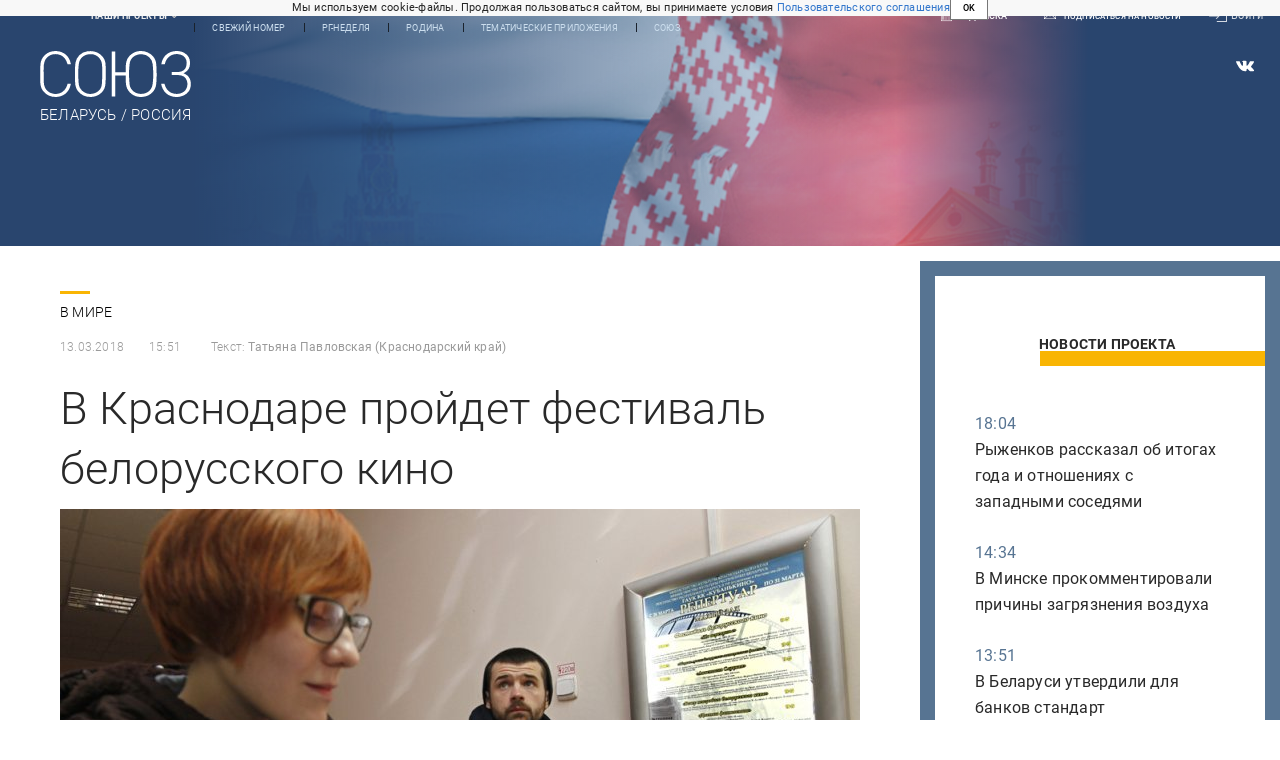

--- FILE ---
content_type: text/html; charset=utf-8
request_url: https://rg.ru/2018/03/13/reg-ufo/v-krasnodare-projdet-festival-belorusskogo-kino.html
body_size: 26141
content:
<!DOCTYPE html><html lang="ru"><head><meta charSet="utf-8"/><meta name="viewport" content="width=device-width"/><link rel="manifest" href="/manifest.json"/><link rel="preconnect" href="https://cdnstatic.rg.ru" crossorigin="anonymous"/><link rel="preconnect" href="https://ads.betweendigital.com" crossorigin="anonymous"/><link rel="preload" href="https://cdnfiles.rg.ru/fonts/Lato/Lato-Regular.woff2" as="font" type="font/woff2" crossorigin="anonymous"/><link rel="preload" href="https://cdnfiles.rg.ru/fonts/Lato/Lato-Bold.woff2" as="font" type="font/woff2" crossorigin="anonymous"/><link rel="preload" href="https://cdnfiles.rg.ru/fonts/Lato/Lato-Medium.woff2" as="font" type="font/woff2" crossorigin="anonymous"/><link rel="preload" href="https://cdnfiles.rg.ru/fonts/Lato/Lato-Light.woff2" as="font" type="font/woff2" crossorigin="anonymous"/><title>В Краснодаре пройдет фестиваль белорусского кино - Российская газета</title><meta name="description" content="Во вторник вечером, 13 марта, в Краснодаре откроется фестиваль белорусского кино"/><meta property="og:site_name" content="Российская газета"/><meta property="og:type" content="article"/><meta property="og:title" content="В Краснодаре пройдет фестиваль белорусского кино"/><meta property="og:description" content="Во вторник вечером, 13 марта, в Краснодаре откроется фестиваль белорусского кино"/><meta property="og:url" content="https://rg.ru/2018/03/13/reg-ufo/v-krasnodare-projdet-festival-belorusskogo-kino.html"/><meta property="og:image" content="https://cdnstatic.rg.ru/uploads/images/151/87/15/kino.jpg"/><link rel="image_src" href="https://cdnstatic.rg.ru/uploads/images/151/87/15/kino.jpg"/><link rel="icon" href="/favicon.ico"/><link rel="icon" type="image/png" sizes="192x192" href="https://cdnstatic.rg.ru/images/touch-icon-ipad-retina_192x192.png"/><link rel="icon" type="image/png" sizes="512x512" href="https://cdnstatic.rg.ru/images/touch-icon-ipad-retina_512x512.png"/><link rel="apple-touch-icon" sizes="76x76" href="https://cdnstatic.rg.ru/images/touch-icon-ipad.png"/><link rel="apple-touch-icon" sizes="120x120" href="https://cdnstatic.rg.ru/images/touch-icon-iphone-retina.png"/><link rel="apple-touch-icon" sizes="152x152" href="https://cdnstatic.rg.ru/images/touch-icon-ipad-retina.png"/><link rel="mask-icon" href="https://cdnstatic.rg.ru/svg/touch-icon.svg" color="#ffffff"/><link rel="amphtml" href="https://rg.ru/amp/2018/03/13/reg-ufo/v-krasnodare-projdet-festival-belorusskogo-kino.html"/><link rel="canonical" href="https://rg.ru/2018/03/13/reg-ufo/v-krasnodare-projdet-festival-belorusskogo-kino.html"/><meta name="relap-rg-segment" content="other"/><meta name="relap-rg" content="recommendation"/><meta property="article:published_time" content="2018-03-13T15:51:00"/><script type="application/ld+json">{"@type":"BreadcrumbList","@context":"https://schema.org","itemListElement":[{"@type":"ListItem","position":1,"item":{"@id":"https://rg.ru/tema/mir","name":"В мире"}},{"@type":"ListItem","position":2,"item":{"@id":"https://rg.ru/tema/mir/sodrugestvo","name":"экс-СССР"}},{"@type":"ListItem","position":3,"item":{"@id":"https://rg.ru/tema/mir/sodrugestvo/belarus","name":"Беларусь"}},{"@type":"ListItem","position":4,"item":{"@id":"https://rg.ru/2018/03/13/reg-ufo/v-krasnodare-projdet-festival-belorusskogo-kino.html","name":"В Краснодаре пройдет фестиваль белорусского кино"}}]}</script><script type="application/ld+json">{"@type":"BreadcrumbList","@context":"https://schema.org","itemListElement":[{"@type":"ListItem","position":1,"item":{"@id":"https://rg.ru/tema/kultura","name":"Культура"}},{"@type":"ListItem","position":2,"item":{"@id":"https://rg.ru/tema/kultura/kino","name":"Кино и ТВ"}},{"@type":"ListItem","position":3,"item":{"@id":"https://rg.ru/tema/kultura/kino/mirkino","name":"Мировое кино"}},{"@type":"ListItem","position":4,"item":{"@id":"https://rg.ru/2018/03/13/reg-ufo/v-krasnodare-projdet-festival-belorusskogo-kino.html","name":"В Краснодаре пройдет фестиваль белорусского кино"}}]}</script><script type="application/ld+json">{"@type":"BreadcrumbList","@context":"https://schema.org","itemListElement":[{"@type":"ListItem","position":1,"item":{"@id":"https://rg.ru/region/ufo","name":"ЮФО"}},{"@type":"ListItem","position":2,"item":{"@id":"https://rg.ru/region/ufo/krasnodarkray","name":"Краснодарский край"}},{"@type":"ListItem","position":3,"item":{"@id":"https://rg.ru/region/ufo/krasnodarkray/krasnodar","name":"Краснодар"}},{"@type":"ListItem","position":4,"item":{"@id":"https://rg.ru/2018/03/13/reg-ufo/v-krasnodare-projdet-festival-belorusskogo-kino.html","name":"В Краснодаре пройдет фестиваль белорусского кино"}}]}</script><script type="application/ld+json">{"@type":"BreadcrumbList","@context":"https://schema.org","itemListElement":[{"@type":"ListItem","position":1,"item":{"@id":"https://rg.ru/org/filial","name":"Филиалы РГ"}},{"@type":"ListItem","position":2,"item":{"@id":"https://rg.ru/org/filial/kuban","name":"Кубань. Северный Кавказ"}},{"@type":"ListItem","position":3,"item":{"@id":"https://rg.ru/2018/03/13/reg-ufo/v-krasnodare-projdet-festival-belorusskogo-kino.html","name":"В Краснодаре пройдет фестиваль белорусского кино"}}]}</script><script type="application/ld+json">{"@context":"http://schema.org","@type":"NewsArticle","mainEntityOfPage":{"@type":"WebPage","@id":"https://rg.ru/2018/03/13/reg-ufo/v-krasnodare-projdet-festival-belorusskogo-kino.html"},"url":"https://rg.ru/2018/03/13/reg-ufo/v-krasnodare-projdet-festival-belorusskogo-kino.html","headline":"В Краснодаре пройдет фестиваль белорусского кино","description":"Во вторник вечером, 13 марта, в Краснодаре откроется фестиваль белорусского кино","image":{"@type":"ImageObject","url":"https://cdnstatic.rg.ru/uploads/images/151/87/15/kino.jpg","contentUrl":"https://cdnstatic.rg.ru/uploads/images/151/87/15/kino.jpg","caption":"Российская газета","author":{"@type":"Organization","name":"Российская газета"},"description":"В Краснодаре пройдет фестиваль белорусского кино","width":1000,"height":667},"thumbnailUrl":"https://cdnstatic.rg.ru/uploads/images/151/87/15/kino.jpg","author":[{"@type":"Person","name":"Татьяна Павловская","url":"https://rg.ru/authors/Tatiana-Pavlovskaia"}],"publisher":{"@type":"Organization","name":"Российская газета","logo":{"@type":"ImageObject","url":"https://cdnstatic.rg.ru/images/rg-logo-jsonld-512x158.png","width":512,"height":158}},"datePublished":"2018-03-13T15:51:00","dateModified":"2018-03-13T16:06:00","articleSection":"В мире","about":{"@type":"Thing","name":"СОЮЗ. Беларусь-Россия"},"keywords":["Беларусь","экс-СССР","В мире","Мировое кино","Кино и ТВ","Культура","Краснодар","Краснодарский край","ЮФО","Кубань. Северный Кавказ","Филиалы РГ"],"inLanguage":"ru-RU","isAccessibleForFree":true,"wordCount":322,"articleBody":"Во вторник вечером, 13 марта, в Краснодаре откроется фестиваль белорусского кино. Для кубанской столицы он стал традиционным - нынешний пройдет в 11-й раз по инициативе представителей здешней диаспоры, объединяющей свыше 50 тысяч человек. &nbsp; Именно они свыше 10 лет назад предложили проводить на Кубани Дни белорусского кино, ставшие родоначальником проекта министерства культуры края \"Фестиваль европейского кино\". В его рамках в течение года показывают фильмы Сербии, Чехии, Франции, Венгрии, Греции, Польши. Италии и Грузии. А первыми 11 лет назад стали белорусы, благодаря которым кубанские зрители смогли посмотреть лучшие фильмы, созданные в разные годы в братской республике. &nbsp; Их показывают, причем бесплатно, в зале \"Кубанькино\". По словам директора краевого государственного учреждения Ирины Сынковой, ставший традиционным фестиваль является проектом министерств культуры двух стран и национальной киностудии \"Беларусьфильм\", предоставившей киноленты. - Мы стараемся, чтобы&nbsp; палитра фестиваля была разнообразной и отражала все тенденции современного белорусского кино, - говорит директор.&nbsp; В этом году будут представлены абсолютно разноплановые фильмы, снятые и вышедшие в прокат в 2017-2018 годах. &nbsp; Сегодня после торжественной церемонии открытия зрители смогут посмотреть историческую драму Юрия Елхова \"Княгиня Слуцкая\". В фильме роли исполняют известные актеры: Иван Мацкевич, Анатолий Кот и Сергей Глушко. Картина рассказывает о событиях начала 16-го века. Полчища крымских татар нападают на земли Белой Руси, входящие в состав Великого княжества Литовского. Завоеватели берут штурмом крепости, грабят, угоняют население в рабство, оставляя после себя пепелища. Кажется, ничто не может остановить их натиск. Но на пути войска крымских татар, среди немногих, кто еще не побежден, встают храбрая дружина и отважные жители города Слуцка, оборону которого после гибели мужа возглавляет княгиня Анастасия… В среду молодые белорусские режиссеры представят киноальманах \"Мы\", состоящий из&nbsp;пяти короткометражных картин. Пять городских новелл расскажут о жителях современного мегаполиса, о поисках правды, любви, надежды, смысла и своего места в жизни. Кстати В этом году впервые краснодарские зрители смогут познакомиться с&nbsp;фильмами, представленными на&nbsp;международном фестивале \"Листопад\", который проходит ежегодно в&nbsp;Минске. Это семейная комедия \"Тум-Паби-Дум\" Вячеслава Никифорова, триллер \"Масакра\" Андрея Кудиненко, драма \"Не&nbsp;игра\" Дениса Скворцова и&nbsp;другие работы.","copyrightHolder":{"@type":"Organization","name":"Российская газета"}}</script><meta name="next-head-count" content="35"/><script id="scriptRG" data-nscript="beforeInteractive">window.RGAPP = window.RGAPP || {
      env: 'production',
      // храним информацию о том, какие тэги ga4 инициализированы,
      // заполняется сама
      gtagInited: {}
    };window.RG = window.RG || {};</script><script id="scriptHBConfig" data-nscript="beforeInteractive">
        if (!window.YaHeaderBiddingSettings) {
          const adfoxBiddersMap = {"betweenDigital":"873981","adriver":"998474","myTarget":"874698","adfox_imho-video":"1729197","adfox_adsmart":"1195710","adfox_WiseUP":"1288243","buzzoola":"1224359","videonow":2188924,"mediatoday":"2352346","adfox_yandex_roxot-adfox-hb":"2152411","otm":"1421443","hybrid":"1597346","clickscloud":"2710641","roxot":"2725603","sape":"2852669","Gnezdo":"2873663","bidvol":"2984792","smi2":"3313476"}
          const syncPixels = [{"bidder":"sape","pixels":["https://acint.net/cmatch/?dp=14&pi=1752771"]}]

          const adUnits = [];
          const userTimeout = 1000;

          window.YaHeaderBiddingSettings = {
            biddersMap: adfoxBiddersMap,
            adUnits: adUnits,
            syncPixels: syncPixels,
            timeout: userTimeout,
            callbacks: {
              onBidsRecieved: function (bids) {

              }
            }
          };
        }
      </script><script id="scriptAdfoxConfig" data-nscript="beforeInteractive">
      window.Ya || (window.Ya = {});
      window.yaContextCb = window.yaContextCb || [];
      window.Ya.adfoxCode || (window.Ya.adfoxCode = {});
      window.Ya.adfoxCode.hbCallbacks || (window.Ya.adfoxCode.hbCallbacks = []);
    </script><script id="scriptFingerprintGnezdoConfig" data-nscript="beforeInteractive">
      (function() {
        function _getCookie(name) {
          var matches = document.cookie.match(new RegExp(
          "(?:^|; )" + name.replace(/([\.$?*|{}\(\)\[\]\\\/\+^])/g, '\$1') + "=([^;]*)"
          ));
          return matches ? decodeURIComponent(matches[1]) : undefined;
        }
        
        function _storageAvailable(type) {
          try {
            var storage = window[type],
              x = '__storage_test__';
            storage.setItem(x, x);
            storage.removeItem(x);
            return true;
          }
          catch(e) {
            return false;
          }
        }

        var isMacLike = /(Mac|iPhone|iPod|iPad)/i.test(navigator.platform);

        var botPattern = "(googlebot\/|bot|Googlebot-Mobile|Googlebot-Image|Google favicon|Mediapartners-Google|bingbot|slurp|java|wget|curl|Commons-HttpClient|Python-urllib|libwww|httpunit|nutch|phpcrawl|msnbot|jyxobot|FAST-WebCrawler|FAST Enterprise Crawler|biglotron|teoma|convera|seekbot|gigablast|exabot|ngbot|ia_archiver|GingerCrawler|webmon |httrack|webcrawler|grub.org|UsineNouvelleCrawler|antibot|netresearchserver|speedy|fluffy|bibnum.bnf|findlink|msrbot|panscient|yacybot|AISearchBot|IOI|ips-agent|tagoobot|MJ12bot|dotbot|woriobot|yanga|buzzbot|mlbot|yandexbot|purebot|Linguee Bot|Voyager|CyberPatrol|voilabot|baiduspider|citeseerxbot|spbot|twengabot|postrank|turnitinbot|scribdbot|page2rss|sitebot|linkdex|Adidxbot|blekkobot|ezooms|dotbot|Mail.RU_Bot|discobot|heritrix|findthatfile|europarchive.org|NerdByNature.Bot|sistrix crawler|ahrefsbot|Aboundex|domaincrawler|wbsearchbot|summify|ccbot|edisterbot|seznambot|ec2linkfinder|gslfbot|aihitbot|intelium_bot|facebookexternalhit|yeti|RetrevoPageAnalyzer|lb-spider|sogou|lssbot|careerbot|wotbox|wocbot|ichiro|DuckDuckBot|lssrocketcrawler|drupact|webcompanycrawler|acoonbot|openindexspider|gnam gnam spider|web-archive-net.com.bot|backlinkcrawler|coccoc|integromedb|content crawler spider|toplistbot|seokicks-robot|it2media-domain-crawler|ip-web-crawler.com|siteexplorer.info|elisabot|proximic|changedetection|blexbot|arabot|WeSEE:Search|niki-bot|CrystalSemanticsBot|rogerbot|360Spider|psbot|InterfaxScanBot|Lipperhey SEO Service|CC Metadata Scaper|g00g1e.net|GrapeshotCrawler|urlappendbot|brainobot|fr-crawler|binlar|SimpleCrawler|Livelapbot|Twitterbot|cXensebot|smtbot|bnf.fr_bot|A6-Indexer|ADmantX|Facebot|Twitterbot|OrangeBot|memorybot|AdvBot|MegaIndex|SemanticScholarBot|ltx71|nerdybot|xovibot|BUbiNG|Qwantify|archive.org_bot|Applebot|TweetmemeBot|crawler4j|findxbot|SemrushBot|yoozBot|lipperhey|y!j-asr|Domain Re-Animator Bot|AddThis)";
        var re = new RegExp(botPattern, 'i');
        var isBot = re.test(navigator.userAgent);
        var check_iframe = (isMacLike || isBot)?0:1;
        var gnezdo_uid = '';
        if (check_iframe) {
          gnezdo_uid = _getCookie('gnezdo_uid');
          var ls_available = _storageAvailable('localStorage');
          if (gnezdo_uid) {
            if (ls_available) localStorage.setItem("gnezdo_uid", gnezdo_uid);
          } else {
            if (ls_available) gnezdo_uid = localStorage.getItem("gnezdo_uid");
            if (gnezdo_uid) document.cookie = "gnezdo_uid="+gnezdo_uid+";path=/;max-age=31536000;secure;samesite=none;domain=."+location.hostname.replace(/^www\./, '');
          }
          
          if (!gnezdo_uid){
            var iframe = document.createElement("iframe");
            iframe.src = "https://news.gnezdo.ru/1pc.html";
            iframe.style.display = 'none';
            document.addEventListener('DOMContentLoaded', function(){
              document.body.appendChild(iframe);
            });
            
            var once = 0;
            function gnezdoLoaderListener(event) {
              if (!event.data || !event.data.hasOwnProperty('gnezdo_uid')) {
                return;
              }
              if(once++) {
                return;
              }
              
              gnezdo_uid = event.data.gnezdo_uid || '';
              if (gnezdo_uid){
                document.cookie = "gnezdo_uid="+gnezdo_uid+";path=/;max-age=31536000;secure;samesite=none;domain=."+location.hostname.replace(/^www\./, '');
                if (ls_available) localStorage.setItem("gnezdo_uid", gnezdo_uid);
              }
            }
            
            if (window.addEventListener) {
              window.addEventListener("message", gnezdoLoaderListener, false);
            } else if (window.attachEvent) {
              window.attachEvent("onmessage", gnezdoLoaderListener);
            }
          }
        }
        
        const origOpen = XMLHttpRequest.prototype.open;
        XMLHttpRequest.prototype.open = function(method, url, async, user, password) {
          if(url.includes('fcgi4.gnezdo.ru/hb/Yandex') && gnezdo_uid) {
            url += '?guid='+gnezdo_uid;
          }
          origOpen.call(this, method, url, async, user, password);
        }
      })()
    </script><script id="scriptFingerprintVKConfig" data-nscript="beforeInteractive">
      function getSyncId() {
        try {
          return JSON.parse(localStorage.getItem('rb_sync_id')).fpid || "";
        } catch (e) {
          return "";
        }
      }
    </script><script id="scriptGnezdoAsyncCallbacks" data-nscript="beforeInteractive">window.gnezdoAsyncCallbacks = window.gnezdoAsyncCallbacks || []</script><link rel="preload" href="https://cdnfiles.rg.ru/_next/static/css/525236987bb864da.css" as="style"/><link rel="stylesheet" href="https://cdnfiles.rg.ru/_next/static/css/525236987bb864da.css" data-n-g=""/><link rel="preload" href="https://cdnfiles.rg.ru/_next/static/css/60cbb713a5f01bc5.css" as="style"/><link rel="stylesheet" href="https://cdnfiles.rg.ru/_next/static/css/60cbb713a5f01bc5.css" data-n-p=""/><link rel="preload" href="https://cdnfiles.rg.ru/_next/static/css/be1643809ffee3c8.css" as="style"/><link rel="stylesheet" href="https://cdnfiles.rg.ru/_next/static/css/be1643809ffee3c8.css" data-n-p=""/><link rel="preload" href="https://cdnfiles.rg.ru/_next/static/css/a83aef587d30f823.css" as="style"/><link rel="stylesheet" href="https://cdnfiles.rg.ru/_next/static/css/a83aef587d30f823.css"/><link rel="preload" href="https://cdnfiles.rg.ru/_next/static/css/16568e53827ff27a.css" as="style"/><link rel="stylesheet" href="https://cdnfiles.rg.ru/_next/static/css/16568e53827ff27a.css"/><link rel="preload" href="https://cdnfiles.rg.ru/_next/static/css/31901084327d29bd.css" as="style"/><link rel="stylesheet" href="https://cdnfiles.rg.ru/_next/static/css/31901084327d29bd.css"/><link rel="preload" href="https://cdnfiles.rg.ru/_next/static/css/e37e26b4b5b82e65.css" as="style"/><link rel="stylesheet" href="https://cdnfiles.rg.ru/_next/static/css/e37e26b4b5b82e65.css"/><noscript data-n-css=""></noscript><script defer="" nomodule="" src="https://cdnfiles.rg.ru/_next/static/chunks/polyfills-42372ed130431b0a.js"></script><script id="scriptAdfoxSape" src="https://cdn-rtb.sape.ru/js/uids.js" defer="" data-nscript="beforeInteractive"></script><script id="scriptRoxot" src="https://cdn.skcrtxr.com/roxot-wrapper/js/roxot-manager.js?pid=7999fe2d-49ec-4b41-a612-54517cd77591" defer="" data-nscript="beforeInteractive"></script><script defer="" src="https://cdnfiles.rg.ru/_next/static/chunks/12454.5ad92842aaf19af8.js"></script><script defer="" src="https://cdnfiles.rg.ru/_next/static/chunks/50381-696404addbc6ee8d.js"></script><script defer="" src="https://cdnfiles.rg.ru/_next/static/chunks/24969.3353f7f78a7ccb73.js"></script><script defer="" src="https://cdnfiles.rg.ru/_next/static/chunks/98826.54a6b4f89234b24b.js"></script><script src="https://cdnfiles.rg.ru/_next/static/chunks/webpack-5faa9dd0f4a2f3ae.js" defer=""></script><script src="https://cdnfiles.rg.ru/_next/static/chunks/framework-c610937e61b23145.js" defer=""></script><script src="https://cdnfiles.rg.ru/_next/static/chunks/main-9730f113bcee42ee.js" defer=""></script><script src="https://cdnfiles.rg.ru/_next/static/chunks/pages/_app-5197498f96bde74b.js" defer=""></script><script src="https://cdnfiles.rg.ru/_next/static/chunks/30719-8e168d6910ff8879.js" defer=""></script><script src="https://cdnfiles.rg.ru/_next/static/chunks/87190-41263225f06efb68.js" defer=""></script><script src="https://cdnfiles.rg.ru/_next/static/chunks/32634-e00dc012e0d17a12.js" defer=""></script><script src="https://cdnfiles.rg.ru/_next/static/chunks/7630-20aac1780715eb09.js" defer=""></script><script src="https://cdnfiles.rg.ru/_next/static/chunks/33874-834faf852a411d2b.js" defer=""></script><script src="https://cdnfiles.rg.ru/_next/static/chunks/pages/project/soyuz/articles/%5B%5B...slug%5D%5D-ae6210f2f07fb3a5.js" defer=""></script><script src="https://cdnfiles.rg.ru/_next/static/nJuyBh8VidpyEmHQaCbVF/_buildManifest.js" defer=""></script><script src="https://cdnfiles.rg.ru/_next/static/nJuyBh8VidpyEmHQaCbVF/_ssgManifest.js" defer=""></script></head><body><div id="__next"><script>
    ((counterHostname) => {
      window.MSCounter = {
        counterHostname: counterHostname
      };
      window.mscounterCallbacks = window.mscounterCallbacks || [];
      window.mscounterCallbacks.push(() => {
        tnsCounterrg_ru = new MSCounter.counter({
            'account':'rg_ru',
            'tmsec': 'mx3_rg_ru',
            'autohit' : true
          });
        // console.log('%c Send counter "TNS":', 'background: #2c333b; color: #aaa; padding: 5px;', window.MSCounter)
      });

      const newScript = document.createElement('script');
      newScript.async = true;
      newScript.src = counterHostname + '/ncc/counter.js';

      const referenceNode = document.querySelector('script');
      if (referenceNode) {
        referenceNode.parentNode.insertBefore(newScript, referenceNode);
      } else {
        document.firstElementChild.appendChild(newScript);
      }
    })('https://tns-counter.ru/');
  </script><script>
  var _tmr = window._tmr || (window._tmr = []);
  // console.log('%c Send counter "Mail":', 'background: #2c333b; color: #aaa; padding: 5px;', window._tmr);
  (function (d, w, id) {
    if (d.getElementById(id)) return;
    var ts = d.createElement("script");
    ts.type = "text/javascript";
    ts.async = true;
    ts.id = id;
    ts.src = "https://top-fwz1.mail.ru/js/code.js";
    var f = function () {
      var s = d.getElementsByTagName("script")[0];
      s.parentNode.insertBefore(ts, s);
    };
    if (w.opera == "[object Opera]") {
      d.addEventListener("DOMContentLoaded", f, false);
    } else {
      f();
    }
  })(document, window, "topmailru-code");
  </script><script>
  (function (m, e, t, r, i, k, a) {
    m[i] = m[i] || function () {
      (m[i].a = m[i].a || []).push(arguments)
    };
    m[i].l = 1 * new Date();
    k = e.createElement(t), a = e.getElementsByTagName(t)[0], k.async = 1, k.src = r, a.parentNode.insertBefore(k, a)
  })
    (window, document, "script", "https://mc.yandex.ru/metrika/tag.js", "ym");
  </script><div class="Layout_root__gGav_ layout"><div id="umbrella" class="Umbrella_root__MYQQv  "><div class="Umbrella_inner__qw3LM"><div class="Umbrella_toolbar__toU_M"><div class="UmbrellaLogo_root__sq3Tg Umbrella_logo__YMtTQ"><a class="UmbrellaLogo_linkLogo__GhwD3" title="Российская газета" href="https://rg.ru"><svg xmlns="http://www.w3.org/2000/svg" fill="none" viewBox="0 0 80 24"><path fill="#F26922" d="M45.726 4.419h4.317c3.002 0 4.143.928 4.143 2.85 0 2.158-1.243 3.123-4.143 3.123h-4.317zM40 0v22.071h5.726v-7.293H48.8L54.53 24h6.66l-6.342-10.046c3.484-.72 5.382-3.393 5.382-6.754 0-4.563-3.379-7.196-9.938-7.196z"></path><path fill="#F26922" d="M60.107 0v15.544c0 5.372 3.466 8.456 10.064 8.456 6.599 0 9.83-3.184 9.83-8.556V0h-5.372v14.637c0 2.879-1.394 4.678-4.458 4.678s-4.422-1.777-4.422-4.678V0z"></path><path fill="#506C7F" d="M5.632 4.419h4.246c2.953 0 4.075.928 4.075 2.85 0 2.158-1.221 3.123-4.075 3.123H5.632zM0 0v24h5.632v-9.222h3.024L14.292 24h6.551l-6.238-10.046c3.427-.72 5.294-3.393 5.294-6.754 0-4.563-3.324-7.196-9.775-7.196z"></path><path fill="#506C7F" d="M40.076 4.566C37.818 1.48 34.704 0 30.771 0 23.885 0 19.27 4.634 19.27 12.1c0 7.301 4.812 11.9 11.367 11.9 3.64 0 6.75-1.41 9.469-4.368v-8.78H29.72v4.207h4.952v2.763a6.84 6.84 0 0 1-3.919 1.284c-3.562 0-5.77-2.338-5.77-6.908 0-4.933 2.23-7.466 5.938-7.466 2.262 0 4.129 1.054 5.635 3.126z"></path><path fill="#506C7F" d="M42.918 24c.61 0 1.207-.183 1.715-.525a3.1 3.1 0 0 0 1.136-1.4 3.15 3.15 0 0 0-.67-3.396 3.06 3.06 0 0 0-3.363-.673 3.1 3.1 0 0 0-1.384 1.15 3.14 3.14 0 0 0-.284 2.924c.156.377.383.72.67 1.01a3.08 3.08 0 0 0 2.18.91"></path></svg></a></div><div class="Umbrella_toolbarItemContentButton___Sj_O"><button class="UmbrellaContentButton_root__OU00H " type="button" data-testid="umbrella-content-button"><span class="UmbrellaContentButton_text__pPO38"><span class="UmbrellaContentButton_our__REuPp">Наши</span> проекты</span><i class="UmbrellaContentButton_icon__6sPNS"><svg xmlns="http://www.w3.org/2000/svg" width="6" height="5"><path fill-rule="evenodd" d="M1.465.879a.61.61 0 1 0-.863.862L2.76 3.898a.6.6 0 0 0 .453.178.6.6 0 0 0 .453-.178L5.82 1.741A.61.61 0 0 0 4.96.88L3.212 2.626z" clip-rule="evenodd"></path></svg></i></button></div><div class="Umbrella_toolbarItemNavigation__4u_j5"><div><div class="navresp-root"><div class="navresp-inner"><div class="navresp-visible"><div class="navresp-visibleList"><div class="navresp-visibleListItem"><a class="navresp-visibleListLink" title="Свежий номер" href="/gazeta/rg/svezh"><span class="navresp-visibleListText">Свежий номер</span></a></div><div class="navresp-visibleListItem"><a class="navresp-visibleListLink" title="РГ-Неделя" href="/gazeta/subbota/svezh"><span class="navresp-visibleListText">РГ-Неделя</span></a></div><div class="navresp-visibleListItem"><a href="https://rodina-history.ru" title="" aria-label="" class="navresp-visibleListLink" target="_blank" rel="noreferrer"><span class="navresp-visibleListText">Родина</span></a></div><div class="navresp-visibleListItem"><a class="navresp-visibleListLink" title="Тематические приложения" href="/fascicles"><span class="navresp-visibleListText">Тематические приложения</span></a></div><div class="navresp-visibleListItem"><a class="navresp-visibleListLink" title="Союз" href="/soyuz"><span class="navresp-visibleListText">Союз</span></a></div><button class="navresp-moreButton" aria-label="Ещё"><span class="navresp-moreButtonIcon"><svg xmlns="http://www.w3.org/2000/svg" width="13" height="3"><path d="M.452 1.172q0-.486.27-.756.288-.288.756-.288.486 0 .774.288.288.27.288.756 0 .468-.288.756t-.774.288q-.468 0-.756-.288-.27-.288-.27-.756m5.028 0q0-.486.27-.756.288-.288.756-.288.486 0 .774.288.288.27.288.756 0 .468-.288.756t-.774.288q-.468 0-.756-.288-.27-.288-.27-.756m5.027 0q0-.486.27-.756.288-.288.756-.288.486 0 .774.288.288.27.288.756 0 .468-.288.756t-.774.288q-.468 0-.756-.288-.27-.288-.27-.756"></path></svg></span></button></div></div><div class="navresp-invisible"><div class="navresp-invisibleList"></div></div></div></div></div></div><div class="Umbrella_svezh__NKzhk"><a href="/gazeta/rg/svezh" rel="noreferrer noopener" class="LinkDefault_link__moEcX"><span class="UmbrellaSvezh_link__0Rwaq" title="Свежий номер">Свежий номер</span></a></div><div class="Umbrella_subscribe___7KfL"><div class="UmbrellaSubscribe_root__rEtO7"><a class="UmbrellaSubscribe_button__wsCTe" target="_blank" href="https://rg.ru/subs/" rel="noreferrer noopener"><i class="UmbrellaSubscribe_icon__lqf_h"><svg xmlns="http://www.w3.org/2000/svg" fill="none" viewBox="0 0 15 14" aria-hidden="true" focusable="false" tabindex="-1"><g clip-path="url(#newspaper_svg__a)"><path fill="#fff" d="M14.06 0H3.38a.93.93 0 0 0-.94.92v1.29H.94a.93.93 0 0 0-.94.92v10a.93.93 0 0 0 .94.87h13.12a.93.93 0 0 0 .94-.92V.92a.93.93 0 0 0-.94-.92m-.18 12.53a.37.37 0 0 1-.38.36h-12a.36.36 0 0 1-.37-.36V3.87a.37.37 0 0 1 .37-.37h.94v8.29h1.12V1.44a.38.38 0 0 1 .38-.37h9.56a.38.38 0 0 1 .38.37zM9 3.32h4.12V3H9zm0 1.1h4.12v-.37H9zm0 1.29h4.12v-.37H9zM4.5 7h8.62v-.37H4.5zm0 1.11h8.62v-.37H4.5zm0 1.1h4.13v-.37H4.5zm0 1.29h4.13v-.37H4.5zm0 1.29h4.13v-.37H4.5zM9 9.21h4.12v-.37H9zm0 1.29h4.12v-.37H9zm0 1.29h4.12v-.37H9zM4.88 5.9h3.37a.38.38 0 0 0 .38-.37V2.21a.38.38 0 0 0-.38-.37H4.88a.38.38 0 0 0-.38.37v3.32a.38.38 0 0 0 .38.37M5.44 3a.19.19 0 0 1 .19-.19H7.5a.19.19 0 0 1 .19.19v1.79A.18.18 0 0 1 7.5 5H5.63a.18.18 0 0 1-.19-.18z"></path></g><defs><clipPath id="newspaper_svg__a"><path fill="#fff" d="M0 0h15v14H0z"></path></clipPath></defs></svg></i><div class="UmbrellaSubscribe_title__zw2sQ"><span>Подписка</span><span class="UmbrellaSubscribe_titleSecondText__QCjTa"> на издание</span></div></a></div></div><div class="Umbrella_newsletterSubscribe__Wl4dD"><button class="UmbrellaNewsletterSubscribe_root__wmZg9" type="button"><i class="UmbrellaNewsletterSubscribe_icon__LCCb_"><svg xmlns="http://www.w3.org/2000/svg" viewBox="0 0 16 10"><path fill-rule="evenodd" d="M.36 0A.36.36 0 0 0 0 .36v9.28a.36.36 0 0 0 .36.36h15.28a.36.36 0 0 0 .36-.36V.36a.36.36 0 0 0-.36-.36zm1 .71h13.33L8 6.14zm-.58.47 4.57 3.74L.73 8.83zm14.54 0v7.65l-3.81-3.21a.37.37 0 0 0-.27-.09.36.36 0 0 0-.34.38.38.38 0 0 0 .13.25l3.66 3.13H1.31l4.61-3.91 1.85 1.5a.36.36 0 0 0 .46 0z"></path></svg></i><div class="UmbrellaNewsletterSubscribe_text__MK4jF">Подписаться на новости</div></button></div><div class="Umbrella_toolbarItemAuth__MJyM9"><div class="UserMenu_root__BKOUI"><button class="UserMenu_button__7XjLH" aria-label="войти в личный кабинет" data-testid="user-menu-signin" data-cy="user-menu-signin"><i class="UserMenu_icon__ZqA4p"><svg xmlns="http://www.w3.org/2000/svg" width="18" height="13" aria-hidden="true" focusable="false" tabindex="-1"><path d="M17.44 0H8.407a.58.58 0 0 0-.393.145.52.52 0 0 0-.168.365c.008.134.07.26.175.352A.57.57 0 0 0 8.408 1h8.47v10h-8.47a.58.58 0 0 0-.483.085.5.5 0 0 0-.161.183.496.496 0 0 0 .16.647.57.57 0 0 0 .484.085h9.031a.58.58 0 0 0 .393-.145.52.52 0 0 0 .169-.365V.51a.5.5 0 0 0-.17-.365A.56.56 0 0 0 17.44 0m-7 5.69L7.625 3.11a.48.48 0 0 0-.328-.128.48.48 0 0 0-.328.128.4.4 0 0 0-.128.295c0 .11.046.216.128.295L9.01 5.57H.456a.46.46 0 0 0-.315.123.4.4 0 0 0-.13.297.4.4 0 0 0 .13.297.46.46 0 0 0 .315.123H9.01L6.968 8.28a.4.4 0 0 0-.128.295c0 .11.046.216.128.295a.46.46 0 0 0 .328.132.48.48 0 0 0 .328-.132l2.817-2.58a.42.42 0 0 0 .133-.3.4.4 0 0 0-.133-.3Z"></path></svg></i><span class="UserMenu_text__qfpcd">Войти</span></button></div></div></div></div></div><header class="Header_header__Mk9Ym Header_isArticle__zXGui"><div class="Header_headerBackground__ZYmax"><video src="https://cdnstatic.rg.ru" class="Header_headerVideo__ihXEr" preload="auto" muted="" autoplay="" loop=""></video></div><div class="Header_headerContent__wlGxD"><a class="Header_logoLink__3lzQ7" href="/soyuz"><svg xmlns="http://www.w3.org/2000/svg" viewBox="0 0 461.53 140.89"><path d="M262 74.66c-11.38 0-21.49.11-32.23.11v64.57h-10.52V1.71h10.37v63.4H262c0-7 .15-13.76.39-20.52.61-17.16 8.12-30.34 23.29-38.75 19.91-11 46.17-6 60.7 11.29 6.08 7.25 8.73 15.77 9.35 24.92 1.35 20 1.81 42.75-.39 60-1.94 20.07-18.63 35.72-38.63 38.17-18.77 2.3-34.77-2.87-46.39-18.73-5.73-7.67-7.47-16.62-7.9-25.85-.3-6.83-.42-13.86-.42-20.98m84.33 1.09a305 305 0 0 0-1.58-35.06 34.31 34.31 0 0 0-32.53-30.76c-19.89-1-35.55 10.49-38 27.88-3 21.63-2.4 42.85-.38 63.94 2.45 20.2 19.86 29.35 33.71 29.68 19 .45 33.44-10.36 36.66-28.27 1.67-9.16 2.01-18.63 2.15-27.41ZM108.22 36.19a41.82 41.82 0 0 1 35.3-35c18.86-2.9 35.26 1.29 47.92 16.47 6.24 7.49 8.85 16.43 9 25.8.8 19.8.95 38.52-.54 57.8-1 21.55-19.26 36.61-38.47 39-18.3 2.25-34-2.82-45.77-17.74-5.85-7.42-8-16.13-8.44-25.26-.77-9.5-1.28-48.97 1-61.07m81.35 5.52c-1.77-18.27-16.21-31.89-33.79-32.09-20.78-.24-35.31 11.63-37.58 31.16-2.16 18.6-1.73 37.27-.48 55.91.63 9.46 3.38 18.18 10.78 24.87 10.67 9.65 23.07 12.3 36.54 8.17 13-4 22-12.78 23.78-26.64 1.65-13.09 1.44-54.09.74-61.38Zm213.64 31.9V64.4c1.12 0 13.61-.15 18.81-.16 15.83 0 27.37-9.41 26.63-29.06-.47-14.12-9.92-23.42-25.42-25.44-18.53-2.42-34.77 7.72-40.45 26.64a43 43 0 0 0-1 4.27h-10.66c2-17.48 14.73-36.53 38.38-39.89 11.18-1.59 22-.51 32 5.07 12.28 6.85 17.91 17.66 17.69 31.59-.21 12.91-5.36 22.85-16.66 29-.54.29-2.61 1.47-3.42 1.95.8.34 2.14 1 2.47 1.14 16.75 7 21.66 22.61 19.43 38.91-1.62 11.87-8.27 20.42-18.6 26.21-17.47 9.8-41.26 8-55.75-4.41-9-7.71-13.84-17.79-16-29.62h10.22c2 8 5.37 15.11 11.31 20.92 12.34 12.07 34.49 13.44 48.18 2.89 9.63-7.42 13.25-20.86 9-33.61-3.5-10.8-12.43-16.8-26.77-17.17-6.39-.15-12.8-.02-19.39-.02M93.95 40.46H83.79c-1.13-3.13-2.1-6.43-3.48-9.55C73.84 16.19 60.53 8.57 43.43 9.67c-13.63.87-26.58 10.73-30.24 23.69a63.7 63.7 0 0 0-2.49 16.43c-.16 15.7-.09 31.41.53 47.09.91 22.66 17.35 33 32.37 34.48 18.51 1.86 34.14-9.16 39.52-27.79.27-.94.52-1.88.9-3.23h9.9c-2.53 18.6-16.06 37.21-39.63 40-17.88 2.1-33.22-2.94-44.91-17.34-6.69-8.22-8.68-18-9-28.09-.55-17.71-.6-35.47.48-53.4C2.46 15 26-2.18 51.77.36c21.83 2.15 36.31 15 41.6 36.32.29 1.15.37 2.32.58 3.78" class="soyuz_logo_svg__cls-1"></path></svg><div class="Header_logoCaption__0ew_d">Беларусь / Россия</div></a><div class="Header_socials__kytcX"><a href="https://vk.com/rgsoyuz" class="LinkNative_link__J74Ls" target="_blank" title="" aria-label="" rel="noreferrer"><div class="Header_vkSvg__1pn4l"><svg xmlns="http://www.w3.org/2000/svg" fill="none" viewBox="0 0 12 7"><path d="M11.921 6.257a1 1 0 0 0-.037-.077 6.3 6.3 0 0 0-1.191-1.397 8 8 0 0 1-.51-.515.5.5 0 0 1-.09-.514q.242-.443.563-.83l.412-.53c.689-.99.996-1.612.92-1.88l-.06-.062a.32.32 0 0 0-.186-.107 1 1 0 0 0-.405 0h-1.79a.23.23 0 0 0-.127 0h-.083l-.075.069a.5.5 0 0 0-.06.107c-.185.49-.408.966-.666 1.42-.157.262-.3.484-.427.676a2.6 2.6 0 0 1-.322.423 2 2 0 0 1-.292.276q-.098.085-.158.07h-.104a.4.4 0 0 1-.143-.162.7.7 0 0 1-.075-.246V.844q.015-.143 0-.284a1 1 0 0 0-.067-.223.3.3 0 0 0-.127-.154A.7.7 0 0 0 6.61.1a4 4 0 0 0-.839-.085 4.1 4.1 0 0 0-1.498.154.8.8 0 0 0-.24.184c-.075.092-.09.146 0 .154a.8.8 0 0 1 .51.276L4.58.86q.053.142.082.292.045.228.06.46a7 7 0 0 1 0 .768c0 .215-.045.392-.06.507a1.6 1.6 0 0 1-.082.3l-.082.153a.4.4 0 0 1-.165 0 .4.4 0 0 1-.21-.084 1.3 1.3 0 0 1-.292-.17 3 3 0 0 1-.3-.43 7 7 0 0 1-.352-.66l-.097-.176a3.4 3.4 0 0 1-.255-.53c-.105-.261-.21-.445-.292-.653a.4.4 0 0 0-.15-.207.4.4 0 0 0-.134-.069.5.5 0 0 0-.143 0H.402A.4.4 0 0 0 .05.452L.005.491a.3.3 0 0 0 0 .1.6.6 0 0 0 .037.191c.247.591.524 1.167.816 1.712.293.546.547.999.75 1.336s.434.653.659.953q.336.449.449.575.078.097.165.185l.157.153q.208.197.442.361a6 6 0 0 0 .644.422q.39.215.817.33c.301.089.615.127.928.116h.75a.53.53 0 0 0 .329-.138.3.3 0 0 0 .045-.116.6.6 0 0 0 0-.169c-.002-.164.013-.33.045-.49q.031-.173.105-.331a.8.8 0 0 1 .134-.184.4.4 0 0 1 .105-.093h.053a.4.4 0 0 1 .352.1q.213.16.382.369.2.254.427.484.196.226.434.407l.127.076q.155.084.323.139a.7.7 0 0 0 .352 0h1.595a.73.73 0 0 0 .367-.085.31.31 0 0 0 .195-.253.52.52 0 0 0-.068-.384"></path></svg></div></a></div></div></header><div><div class="Section_sectionContent__tt8i9"><main class="PageArticle_main__Lwre0"><div class="PageArticle_content__DYCZn"><div class="PageArticle_mainContent__rWisT"><div class="PageArticle_articleHeader__jkdGl"><div class="PageArticle_rubric__0qHZ3"><a class="PageArticle_rubricLink__Zp69n" href="/tema/mir">В мире</a></div><div class="PageArticle_publishDate__v2Etv"><span class="PageArticle_dateDay__Df4QV">13.03.2018</span><span>15:51</span></div><div class="PageArticle_authors__cFIb5">Текст:<a href="/authors/Tatiana-Pavlovskaia"> Татьяна Павловская (Краснодарский край)</a></div></div><div><h1 class="PageArticleContent_title__mnRwm">В Краснодаре пройдет фестиваль белорусского кино</h1></div><div class="PageArticleContent_imageWrapper__ASAks"><picture><source media="(max-width: 767px)" width="727" height="490" srcSet="https://cdnstatic.rg.ru/crop727x490/uploads/images/151/87/15/kino.jpg, https://cdnstatic.rg.ru/crop727x490/uploads/images/151/87/15/kino.jpg 2x"/><source media="(max-width: 989px)" width="670" height="445" srcSet="https://cdnstatic.rg.ru/crop670x445/uploads/images/151/87/15/kino.jpg, https://cdnstatic.rg.ru/crop1340x890/uploads/images/151/87/15/kino.jpg 2x"/><source media="(max-width: 1279px)" width="895" height="600" srcSet="https://cdnstatic.rg.ru/crop895x600/uploads/images/151/87/15/kino.jpg, https://cdnstatic.rg.ru/crop1790x1200/uploads/images/151/87/15/kino.jpg 2x"/><source media="(max-width: 1679px)" width="800" height="535" srcSet="https://cdnstatic.rg.ru/crop800x535/uploads/images/151/87/15/kino.jpg, https://cdnstatic.rg.ru/crop1600x1070/uploads/images/151/87/15/kino.jpg 2x"/><source media="(min-width: 1680px)" width="820" height="550" srcSet="https://cdnstatic.rg.ru/crop820x550/uploads/images/151/87/15/kino.jpg, https://cdnstatic.rg.ru/crop1640x1100/uploads/images/151/87/15/kino.jpg 2x"/><img width="100%" height="100%" class="Image_img__5ZmPX PageArticleContent_image__SSq0I" alt="" title="" loading="lazy" src="https://cdnstatic.rg.ru/uploads/images/151/87/15/kino.jpg"/></picture></div><div><div class="PageArticleContentStyling_text__iD61m commonArticle_text__ul5uZ"><p>Во вторник вечером, 13 марта, в Краснодаре откроется фестиваль белорусского кино. Для кубанской столицы он стал традиционным - нынешний пройдет в 11-й раз по инициативе представителей здешней диаспоры, объединяющей свыше 50 тысяч человек. &nbsp;</p><p>Именно они свыше 10 лет назад предложили проводить на Кубани Дни белорусского кино, ставшие родоначальником проекта министерства культуры края "Фестиваль европейского кино". В его рамках в течение года показывают фильмы Сербии, Чехии, Франции, Венгрии, Греции, Польши. Италии и Грузии. А первыми 11 лет назад стали белорусы, благодаря которым кубанские зрители смогли посмотреть лучшие фильмы, созданные в разные годы в братской республике. &nbsp;</p><rg-incut class="rg-incut" data-id="633091" align="left" title="В Грозном на ярмарке представили товары из Беларуси" subTitle announce="В Грозном на ярмарке представили товары из Беларуси" url="/2018/03/05/reg-skfo/v-groznom-na-iarmarke-predstavili-tovary-iz-belarusi.html" image-path="/uploads/images/151/62/56/77777777.jpg" block-view="large" label="Экономика" labelUrl="/tema/ekonomika" isSport="undefined"></rg-incut><p>Их показывают, причем бесплатно, в зале "Кубанькино". По словам директора краевого государственного учреждения Ирины Сынковой, ставший традиционным фестиваль является проектом министерств культуры двух стран и национальной киностудии "Беларусьфильм", предоставившей киноленты.</p><p>- Мы стараемся, чтобы&nbsp; палитра фестиваля была разнообразной и отражала все тенденции современного белорусского кино, - говорит директор.&nbsp; В этом году будут представлены абсолютно разноплановые фильмы, снятые и вышедшие в прокат в 2017-2018 годах. &nbsp;</p><p>Сегодня после торжественной церемонии открытия зрители смогут посмотреть историческую драму Юрия Елхова "Княгиня Слуцкая". В фильме роли исполняют известные актеры: Иван Мацкевич, Анатолий Кот и Сергей Глушко. Картина рассказывает о событиях начала 16-го века. Полчища крымских татар нападают на земли Белой Руси, входящие в состав Великого княжества Литовского. Завоеватели берут штурмом крепости, грабят, угоняют население в рабство, оставляя после себя пепелища. Кажется, ничто не может остановить их натиск. Но на пути войска крымских татар, среди немногих, кто еще не побежден, встают храбрая дружина и отважные жители города Слуцка, оборону которого после гибели мужа возглавляет княгиня Анастасия…</p><p>В среду молодые белорусские режиссеры представят киноальманах "Мы", состоящий из&nbsp;пяти короткометражных картин. Пять городских новелл расскажут о жителях современного мегаполиса, о поисках правды, любви, надежды, смысла и своего места в жизни.</p><p><b>Кстати<br></b></p><p><b>В этом году впервые краснодарские зрители смогут познакомиться с&nbsp;фильмами, представленными на&nbsp;международном фестивале "Листопад", который проходит ежегодно в&nbsp;Минске. Это семейная комедия "Тум-Паби-Дум" Вячеслава Никифорова, триллер "Масакра" Андрея Кудиненко, драма "Не&nbsp;игра" Дениса Скворцова и&nbsp;другие работы.</b></p></div></div><a href="https://vk.com/rgsoyuz" target="_blank" rel="noreferrer" class="PageArticleContent_link__LrfzJ"><div class="PageArticleContent_contactsBlock__77QUg"><div class="PageArticleContent_contactsText__IPfpF"><div class="PageArticleContent_icon__KnnzO"><svg xmlns="http://www.w3.org/2000/svg" width="17" height="11" fill="none"><path fill="#577492" d="M9.26 10.724c-5.81 0-9.122-3.754-9.26-10h2.91c.095 4.585 2.24 6.527 3.939 6.927V.724h2.74v3.954c1.677-.17 3.44-1.972 4.034-3.954h2.74c-.457 2.443-2.368 4.244-3.727 4.985 1.359.6 3.536 2.172 4.364 5.015h-3.016c-.647-1.902-2.261-3.373-4.396-3.573v3.573z"></path></svg></div><div class="PageArticleContent_contactsTitle__IAE0J">Подписывайтесь на наши новости в Вконтакте</div></div><div class="PageArticleContent_contactsButton__PTUc6"><span class="PageArticleContent_contactsMobile__cwN1r"><svg xmlns="http://www.w3.org/2000/svg" width="7" height="15" fill="none"><path fill="#252525" d="M6.813 6.913 1.934.892a1.1 1.1 0 0 0-.686-.378 1.2 1.2 0 0 0-.795.152.92.92 0 0 0-.437.594.82.82 0 0 0 .176.686l4.5 5.555-4.5 5.553a.82.82 0 0 0-.176.687c.05.24.206.453.437.593s.517.194.795.152.525-.178.686-.378l4.879-6.022C6.935 7.91 7 7.706 7 7.5s-.065-.41-.187-.586z"></path></svg></span><span class="PageArticleContent_contactsDesktop__GTJeY">Подписаться</span></div></div></a><ul class="PageArticleContent_logosArticleWrapper__BsGcT"><li class="PageArticleContent_socialLogoArticle__o3Qcy"><a href="https://vk.com/share.php?url=https://rg.ru/2018/03/13/reg-ufo/v-krasnodare-projdet-festival-belorusskogo-kino.html&amp;title=&amp;description=В Краснодаре пройдет фестиваль белорусского кино&amp;image=https://cdnstatic.rg.ru/uploads/images/151/87/15/kino.jpg" class="LinkNative_link__J74Ls" target="_blank" title="" aria-label="" rel="noreferrer"><div class="PageArticleContent_socialShareBtn__oNNBc PageArticleContent_vkSvg__8A1Lr"><svg xmlns="http://www.w3.org/2000/svg" width="17" height="11" fill="none"><path fill="#577492" d="M9.26 10.724c-5.81 0-9.122-3.754-9.26-10h2.91c.095 4.585 2.24 6.527 3.939 6.927V.724h2.74v3.954c1.677-.17 3.44-1.972 4.034-3.954h2.74c-.457 2.443-2.368 4.244-3.727 4.985 1.359.6 3.536 2.172 4.364 5.015h-3.016c-.647-1.902-2.261-3.373-4.396-3.573v3.573z"></path></svg></div></a></li><li class="PageArticleContent_socialLogoArticle__o3Qcy"><a href="https://connect.ok.ru/dk?st.cmd=WidgetSharePreview&amp;st.shareUrl=https://rg.ru/2018/03/13/reg-ufo/v-krasnodare-projdet-festival-belorusskogo-kino.html&amp;st.title=&amp;st.description=В Краснодаре пройдет фестиваль белорусского кино&amp;st.image=https://cdnstatic.rg.ru/uploads/images/151/87/15/kino.jpg&amp;utm_source=share2" class="LinkNative_link__J74Ls" target="_blank" title="" aria-label="" rel="noreferrer"><div class="PageArticleContent_socialShareBtn__oNNBc PageArticleContent_okSvg__HpRYX"><svg xmlns="http://www.w3.org/2000/svg" fill="none" viewBox="0 0 6 10"><path d="M5.896 5.603a.77.77 0 0 0-.81-.33.8.8 0 0 0-.281.122 3.55 3.55 0 0 1-3.624 0 .776.776 0 0 0-1.084.239.767.767 0 0 0 .24 1.01c.48.288 1.002.499 1.549.624L.399 8.708a.77.77 0 0 0 0 1.072.85.85 0 0 0 .557.216.78.78 0 0 0 .566-.216l1.47-1.418 1.48 1.418a.815.815 0 0 0 1.115 0 .77.77 0 0 0 0-1.071L4.085 7.268a5.3 5.3 0 0 0 1.548-.625.77.77 0 0 0 .263-1.04m-2.903-.447a2.65 2.65 0 0 0 1.88-.734 2.63 2.63 0 0 0 .814-1.84 2.63 2.63 0 0 0-.81-1.845A2.66 2.66 0 0 0 2.992 0c-.7-.01-1.375.256-1.879.74a2.63 2.63 0 0 0-.808 1.842 2.62 2.62 0 0 0 .809 1.84 2.65 2.65 0 0 0 1.878.734Zm0-3.614a1.084 1.084 0 0 1 1.115 1.04 1.08 1.08 0 0 1-.696.99 1.1 1.1 0 0 1-.42.074 1.1 1.1 0 0 1-.776-.305 1.1 1.1 0 0 1-.338-.759 1.1 1.1 0 0 1 1.115-1.04"></path></svg></div></a></li></ul><div class="PageArticle_childs__sOmRQ"></div></div><aside class="PageArticle_aside__Cfixf"><section class="NewsProject_wrapper__0Q9uW"><div class="NewsProject_content__aEuU6"><h2 class="NewsProject_title__o_5vS">Новости проекта</h2><div class="NewsProject_feedList__qyXQD"><div class="NewsProject_feedCard__n1gcy"><div class="NewsProject_feedDate__Q_dTm">18:04</div><a class="NewsProject_feedNameLink__1rMK6" href="/2026/01/21/ryzhenkov-rasskazal-ob-itogah-goda-i-otnosheniiah-s-zapadnymi-sosediami.html">Рыженков рассказал об итогах года и отношениях с западными соседями</a></div><div class="NewsProject_feedCard__n1gcy"><div class="NewsProject_feedDate__Q_dTm">14:34</div><a class="NewsProject_feedNameLink__1rMK6" href="/2026/01/21/v-minske-prokommentirovali-prichiny-zagriazneniia-vozduha.html">В Минске прокомментировали причины загрязнения воздуха</a></div><div class="NewsProject_feedCard__n1gcy"><div class="NewsProject_feedDate__Q_dTm">13:51</div><a class="NewsProject_feedNameLink__1rMK6" href="/2026/01/21/v-belarusi-utverdili-dlia-bankov-standart-informacionnoj-bezopasnosti-dlia-bankov.html">В Беларуси утвердили для банков стандарт информационной безопасности для банков</a></div><div class="NewsProject_feedCard__n1gcy"><div class="NewsProject_feedDate__Q_dTm">11:30</div><a class="NewsProject_feedNameLink__1rMK6" href="/2026/01/21/platezhnyj-servis-belarusi-rasshiril-vozmozhnosti-oplaty-v-rossii.html">Платежный сервис Беларуси расширил возможности оплаты в России</a></div><div class="NewsProject_feedCard__n1gcy"><div class="NewsProject_feedDate__Q_dTm">09:21</div><a class="NewsProject_feedNameLink__1rMK6" href="/2026/01/21/turistsko-informacionnyj-centr-sg-sozdadut-v-smolenske.html">Туристско-информационный центр СГ создадут в Смоленске</a></div></div></div></section></aside></div><article class="PageArticleSecondList_container__K_r8D"><div class="PageArticleSecondList_card__t4RaK"><a href="https://rg.ru/2025/12/21/belarus-podderzhivaet-poisk-novyh-partnerov-eaes.html" class="PageArticleSecondList_link__PmK_O PageArticleSecondList_linkImage__4t98j"><picture><source media="(max-width: 767px)" width="200" height="134" srcSet="https://cdnstatic.rg.ru/crop200x134/uploads/images/2025/12/21/ria_9077407hr-kopiya_317.jpg, https://cdnstatic.rg.ru/crop200x134/uploads/images/2025/12/21/ria_9077407hr-kopiya_317.jpg 2x"/><source media="(max-width: 989px)" width="340" height="227" srcSet="https://cdnstatic.rg.ru/crop340x227/uploads/images/2025/12/21/ria_9077407hr-kopiya_317.jpg, https://cdnstatic.rg.ru/crop680x454/uploads/images/2025/12/21/ria_9077407hr-kopiya_317.jpg 2x"/><source media="(max-width: 1279px)" width="215" height="143" srcSet="https://cdnstatic.rg.ru/crop215x143/uploads/images/2025/12/21/ria_9077407hr-kopiya_317.jpg, https://cdnstatic.rg.ru/crop430x286/uploads/images/2025/12/21/ria_9077407hr-kopiya_317.jpg 2x"/><source media="(max-width: 1679px)" width="250" height="167" srcSet="https://cdnstatic.rg.ru/crop250x167/uploads/images/2025/12/21/ria_9077407hr-kopiya_317.jpg, https://cdnstatic.rg.ru/crop500x334/uploads/images/2025/12/21/ria_9077407hr-kopiya_317.jpg 2x"/><source media="(min-width: 1680px)" width="250" height="167" srcSet="https://cdnstatic.rg.ru/crop250x167/uploads/images/2025/12/21/ria_9077407hr-kopiya_317.jpg, https://cdnstatic.rg.ru/crop500x334/uploads/images/2025/12/21/ria_9077407hr-kopiya_317.jpg 2x"/><img width="100%" height="100%" class="Image_img__5ZmPX PageArticleSecondList_image__gXO7y" alt="" title="" loading="lazy" src="https://cdnstatic.rg.ru/uploads/images/2025/12/21/ria_9077407hr-kopiya_317.jpg"/></picture></a><a class="PageArticleSecondList_link__PmK_O PageArticleSecondList_linkDesc__j6CnQ" href="/2025/12/21/belarus-podderzhivaet-poisk-novyh-partnerov-eaes.html"><span class="PageArticleSecondList_title__p3LNw">Беларусь поддерживает поиск новых партнеров ЕАЭС</span></a></div><div class="PageArticleSecondList_card__t4RaK"><a href="https://rg.ru/2025/07/15/goriacho-holodno-v-blizhajshie-polveka-klimat-v-rossii-i-belarusi-potepleet.html" class="PageArticleSecondList_link__PmK_O PageArticleSecondList_linkImage__4t98j"><picture><source media="(max-width: 767px)" width="200" height="134" srcSet="https://cdnstatic.rg.ru/crop200x134/uploads/images/2025/07/16/1---2025-07-16t161035070_25c.jpg, https://cdnstatic.rg.ru/crop200x134/uploads/images/2025/07/16/1---2025-07-16t161035070_25c.jpg 2x"/><source media="(max-width: 989px)" width="340" height="227" srcSet="https://cdnstatic.rg.ru/crop340x227/uploads/images/2025/07/16/1---2025-07-16t161035070_25c.jpg, https://cdnstatic.rg.ru/crop680x454/uploads/images/2025/07/16/1---2025-07-16t161035070_25c.jpg 2x"/><source media="(max-width: 1279px)" width="215" height="143" srcSet="https://cdnstatic.rg.ru/crop215x143/uploads/images/2025/07/16/1---2025-07-16t161035070_25c.jpg, https://cdnstatic.rg.ru/crop430x286/uploads/images/2025/07/16/1---2025-07-16t161035070_25c.jpg 2x"/><source media="(max-width: 1679px)" width="250" height="167" srcSet="https://cdnstatic.rg.ru/crop250x167/uploads/images/2025/07/16/1---2025-07-16t161035070_25c.jpg, https://cdnstatic.rg.ru/crop500x334/uploads/images/2025/07/16/1---2025-07-16t161035070_25c.jpg 2x"/><source media="(min-width: 1680px)" width="250" height="167" srcSet="https://cdnstatic.rg.ru/crop250x167/uploads/images/2025/07/16/1---2025-07-16t161035070_25c.jpg, https://cdnstatic.rg.ru/crop500x334/uploads/images/2025/07/16/1---2025-07-16t161035070_25c.jpg 2x"/><img width="100%" height="100%" class="Image_img__5ZmPX PageArticleSecondList_image__gXO7y" alt="Сначала примерно за четыре года число пятен на Солнце растет, а затем в течение семи лет постепенно уменьшается" title="Сначала примерно за четыре года число пятен на Солнце растет, а затем в течение семи лет постепенно уменьшается" loading="lazy" src="https://cdnstatic.rg.ru/uploads/images/2025/07/16/1---2025-07-16t161035070_25c.jpg"/></picture></a><a class="PageArticleSecondList_link__PmK_O PageArticleSecondList_linkDesc__j6CnQ" href="/2025/07/15/goriacho-holodno-v-blizhajshie-polveka-klimat-v-rossii-i-belarusi-potepleet.html"><span class="PageArticleSecondList_title__p3LNw">Не исключены бесснежные зимы. Как может измениться климат в России и Беларуси через 40-50 лет</span></a></div><div class="PageArticleSecondList_card__t4RaK"><a href="https://rg.ru/2025/03/25/lukashenko-sdelal-riad-zaiavlenij-na-ceremonii-vstupleniia-v-dolzhnost-glavy-gosudarstva.html" class="PageArticleSecondList_link__PmK_O PageArticleSecondList_linkImage__4t98j"><picture><source media="(max-width: 767px)" width="200" height="134" srcSet="https://cdnstatic.rg.ru/crop200x134/uploads/images/2025/03/25/tass_79350094_e97_134.jpg, https://cdnstatic.rg.ru/crop200x134/uploads/images/2025/03/25/tass_79350094_e97_134.jpg 2x"/><source media="(max-width: 989px)" width="340" height="227" srcSet="https://cdnstatic.rg.ru/crop340x227/uploads/images/2025/03/25/tass_79350094_e97_134.jpg, https://cdnstatic.rg.ru/crop680x454/uploads/images/2025/03/25/tass_79350094_e97_134.jpg 2x"/><source media="(max-width: 1279px)" width="215" height="143" srcSet="https://cdnstatic.rg.ru/crop215x143/uploads/images/2025/03/25/tass_79350094_e97_134.jpg, https://cdnstatic.rg.ru/crop430x286/uploads/images/2025/03/25/tass_79350094_e97_134.jpg 2x"/><source media="(max-width: 1679px)" width="250" height="167" srcSet="https://cdnstatic.rg.ru/crop250x167/uploads/images/2025/03/25/tass_79350094_e97_134.jpg, https://cdnstatic.rg.ru/crop500x334/uploads/images/2025/03/25/tass_79350094_e97_134.jpg 2x"/><source media="(min-width: 1680px)" width="250" height="167" srcSet="https://cdnstatic.rg.ru/crop250x167/uploads/images/2025/03/25/tass_79350094_e97_134.jpg, https://cdnstatic.rg.ru/crop500x334/uploads/images/2025/03/25/tass_79350094_e97_134.jpg 2x"/><img width="100%" height="100%" class="Image_img__5ZmPX PageArticleSecondList_image__gXO7y" alt="" title="" loading="lazy" src="https://cdnstatic.rg.ru/uploads/images/2025/03/25/tass_79350094_e97_134.jpg"/></picture></a><a class="PageArticleSecondList_link__PmK_O PageArticleSecondList_linkDesc__j6CnQ" href="/2025/03/25/lukashenko-sdelal-riad-zaiavlenij-na-ceremonii-vstupleniia-v-dolzhnost-glavy-gosudarstva.html"><span class="PageArticleSecondList_title__p3LNw">Преодолели исторический перекресток. Главное из речи вступившего в должность президента Беларуси Александра Лукашенко</span></a></div><div class="PageArticleSecondList_card__t4RaK"><a href="https://rg.ru/2025/03/24/rsa-raskryl-novye-tarify-po-osago-dlia-rossii-i-belarusi.html" class="PageArticleSecondList_link__PmK_O PageArticleSecondList_linkImage__4t98j"><picture><source media="(max-width: 767px)" width="200" height="134" srcSet="https://cdnstatic.rg.ru/crop200x134/uploads/images/2025/03/24/190533_2a8.jpg, https://cdnstatic.rg.ru/crop200x134/uploads/images/2025/03/24/190533_2a8.jpg 2x"/><source media="(max-width: 989px)" width="340" height="227" srcSet="https://cdnstatic.rg.ru/crop340x227/uploads/images/2025/03/24/190533_2a8.jpg, https://cdnstatic.rg.ru/crop680x454/uploads/images/2025/03/24/190533_2a8.jpg 2x"/><source media="(max-width: 1279px)" width="215" height="143" srcSet="https://cdnstatic.rg.ru/crop215x143/uploads/images/2025/03/24/190533_2a8.jpg, https://cdnstatic.rg.ru/crop430x286/uploads/images/2025/03/24/190533_2a8.jpg 2x"/><source media="(max-width: 1679px)" width="250" height="167" srcSet="https://cdnstatic.rg.ru/crop250x167/uploads/images/2025/03/24/190533_2a8.jpg, https://cdnstatic.rg.ru/crop500x334/uploads/images/2025/03/24/190533_2a8.jpg 2x"/><source media="(min-width: 1680px)" width="250" height="167" srcSet="https://cdnstatic.rg.ru/crop250x167/uploads/images/2025/03/24/190533_2a8.jpg, https://cdnstatic.rg.ru/crop500x334/uploads/images/2025/03/24/190533_2a8.jpg 2x"/><img width="100%" height="100%" class="Image_img__5ZmPX PageArticleSecondList_image__gXO7y" alt="" title="" loading="lazy" src="https://cdnstatic.rg.ru/uploads/images/2025/03/24/190533_2a8.jpg"/></picture></a><a class="PageArticleSecondList_link__PmK_O PageArticleSecondList_linkDesc__j6CnQ" href="/2025/03/24/rsa-raskryl-novye-tarify-po-osago-dlia-rossii-i-belarusi.html"><span class="PageArticleSecondList_title__p3LNw">Страховщики назвали тарифы на полисы ОСАГО, которые будут действовать в РФ и Беларуси</span></a></div><div class="PageArticleSecondList_card__t4RaK"><a href="https://rg.ru/2025/03/13/studentka-rasskazala-istoriiu-svoego-dedushki-vo-vremia-velikoj-otechestvennoj-vojny.html" class="PageArticleSecondList_link__PmK_O PageArticleSecondList_linkImage__4t98j"><picture><source media="(max-width: 767px)" width="200" height="134" srcSet="https://cdnstatic.rg.ru/crop200x134/uploads/images/2025/03/13/img_20250313_165142_721_f10.jpeg, https://cdnstatic.rg.ru/crop200x134/uploads/images/2025/03/13/img_20250313_165142_721_f10.jpeg 2x"/><source media="(max-width: 989px)" width="340" height="227" srcSet="https://cdnstatic.rg.ru/crop340x227/uploads/images/2025/03/13/img_20250313_165142_721_f10.jpeg, https://cdnstatic.rg.ru/crop680x454/uploads/images/2025/03/13/img_20250313_165142_721_f10.jpeg 2x"/><source media="(max-width: 1279px)" width="215" height="143" srcSet="https://cdnstatic.rg.ru/crop215x143/uploads/images/2025/03/13/img_20250313_165142_721_f10.jpeg, https://cdnstatic.rg.ru/crop430x286/uploads/images/2025/03/13/img_20250313_165142_721_f10.jpeg 2x"/><source media="(max-width: 1679px)" width="250" height="167" srcSet="https://cdnstatic.rg.ru/crop250x167/uploads/images/2025/03/13/img_20250313_165142_721_f10.jpeg, https://cdnstatic.rg.ru/crop500x334/uploads/images/2025/03/13/img_20250313_165142_721_f10.jpeg 2x"/><source media="(min-width: 1680px)" width="250" height="167" srcSet="https://cdnstatic.rg.ru/crop250x167/uploads/images/2025/03/13/img_20250313_165142_721_f10.jpeg, https://cdnstatic.rg.ru/crop500x334/uploads/images/2025/03/13/img_20250313_165142_721_f10.jpeg 2x"/><img width="100%" height="100%" class="Image_img__5ZmPX PageArticleSecondList_image__gXO7y" alt="Аркадий Алексеевич гордился, что в тяжелое время не покинул Москву. " title="Аркадий Алексеевич гордился, что в тяжелое время не покинул Москву. " loading="lazy" src="https://cdnstatic.rg.ru/uploads/images/2025/03/13/img_20250313_165142_721_f10.jpeg"/></picture></a><a class="PageArticleSecondList_link__PmK_O PageArticleSecondList_linkDesc__j6CnQ" href="/2025/03/13/studentka-rasskazala-istoriiu-svoego-dedushki-vo-vremia-velikoj-otechestvennoj-vojny.html"><span class="PageArticleSecondList_title__p3LNw">Потомки победителей. Дедушка студентки в подростковом возрасте остался в осажденной Москве, чтобы рыть траншеи</span></a></div><div class="PageArticleSecondList_card__t4RaK"><a href="https://rg.ru/2025/02/26/v-belarusi-ratificirovali-dogovor-razreshaiushchij-sozdanie-voennyh-rossijskih-baz.html" class="PageArticleSecondList_link__PmK_O PageArticleSecondList_linkImage__4t98j"><picture><source media="(max-width: 767px)" width="200" height="134" srcSet="https://cdnstatic.rg.ru/crop200x134/uploads/images/2025/02/26/ria_3066520hr_9d0.jpg, https://cdnstatic.rg.ru/crop200x134/uploads/images/2025/02/26/ria_3066520hr_9d0.jpg 2x"/><source media="(max-width: 989px)" width="340" height="227" srcSet="https://cdnstatic.rg.ru/crop340x227/uploads/images/2025/02/26/ria_3066520hr_9d0.jpg, https://cdnstatic.rg.ru/crop680x454/uploads/images/2025/02/26/ria_3066520hr_9d0.jpg 2x"/><source media="(max-width: 1279px)" width="215" height="143" srcSet="https://cdnstatic.rg.ru/crop215x143/uploads/images/2025/02/26/ria_3066520hr_9d0.jpg, https://cdnstatic.rg.ru/crop430x286/uploads/images/2025/02/26/ria_3066520hr_9d0.jpg 2x"/><source media="(max-width: 1679px)" width="250" height="167" srcSet="https://cdnstatic.rg.ru/crop250x167/uploads/images/2025/02/26/ria_3066520hr_9d0.jpg, https://cdnstatic.rg.ru/crop500x334/uploads/images/2025/02/26/ria_3066520hr_9d0.jpg 2x"/><source media="(min-width: 1680px)" width="250" height="167" srcSet="https://cdnstatic.rg.ru/crop250x167/uploads/images/2025/02/26/ria_3066520hr_9d0.jpg, https://cdnstatic.rg.ru/crop500x334/uploads/images/2025/02/26/ria_3066520hr_9d0.jpg 2x"/><img width="100%" height="100%" class="Image_img__5ZmPX PageArticleSecondList_image__gXO7y" alt="" title="" loading="lazy" src="https://cdnstatic.rg.ru/uploads/images/2025/02/26/ria_3066520hr_9d0.jpg"/></picture></a><a class="PageArticleSecondList_link__PmK_O PageArticleSecondList_linkDesc__j6CnQ" href="/2025/02/26/v-belarusi-ratificirovali-dogovor-razreshaiushchij-sozdanie-voennyh-rossijskih-baz.html"><span class="PageArticleSecondList_title__p3LNw">В Беларуси ратифицировали договор, разрешающий создание военных российских баз</span></a></div><div class="PageArticleSecondList_card__t4RaK"><a href="https://rg.ru/2024/06/12/v-edinom-proryve.html" class="PageArticleSecondList_link__PmK_O PageArticleSecondList_linkImage__4t98j"><picture><source media="(max-width: 767px)" width="200" height="134" srcSet="https://cdnstatic.rg.ru/crop200x134/uploads/images/2024/06/12/13p_mez3_847.jpg, https://cdnstatic.rg.ru/crop200x134/uploads/images/2024/06/12/13p_mez3_847.jpg 2x"/><source media="(max-width: 989px)" width="340" height="227" srcSet="https://cdnstatic.rg.ru/crop340x227/uploads/images/2024/06/12/13p_mez3_847.jpg, https://cdnstatic.rg.ru/crop680x454/uploads/images/2024/06/12/13p_mez3_847.jpg 2x"/><source media="(max-width: 1279px)" width="215" height="143" srcSet="https://cdnstatic.rg.ru/crop215x143/uploads/images/2024/06/12/13p_mez3_847.jpg, https://cdnstatic.rg.ru/crop430x286/uploads/images/2024/06/12/13p_mez3_847.jpg 2x"/><source media="(max-width: 1679px)" width="250" height="167" srcSet="https://cdnstatic.rg.ru/crop250x167/uploads/images/2024/06/12/13p_mez3_847.jpg, https://cdnstatic.rg.ru/crop500x334/uploads/images/2024/06/12/13p_mez3_847.jpg 2x"/><source media="(min-width: 1680px)" width="250" height="167" srcSet="https://cdnstatic.rg.ru/crop250x167/uploads/images/2024/06/12/13p_mez3_847.jpg, https://cdnstatic.rg.ru/crop500x334/uploads/images/2024/06/12/13p_mez3_847.jpg 2x"/><img width="100%" height="100%" class="Image_img__5ZmPX PageArticleSecondList_image__gXO7y" alt="Дмитрий Мезенцев: Нам предстоит добиться социального равноправия жителей России и Беларуси." title="Дмитрий Мезенцев: Нам предстоит добиться социального равноправия жителей России и Беларуси." loading="lazy" src="https://cdnstatic.rg.ru/uploads/images/2024/06/12/13p_mez3_847.jpg"/></picture></a><a class="PageArticleSecondList_link__PmK_O PageArticleSecondList_linkDesc__j6CnQ" href="/2024/06/12/v-edinom-proryve.html"><span class="PageArticleSecondList_title__p3LNw">В едином прорыве</span><span class="PageArticleSecondList_description__0uQwR">Дмитрий Мезенцев - об экономике, технологиях и основах Союзного государства</span></a></div><div class="PageArticleSecondList_card__t4RaK"><a href="https://rg.ru/2024/06/06/pany-zadiraiutsia.html" class="PageArticleSecondList_link__PmK_O PageArticleSecondList_linkImage__4t98j"><picture><source media="(max-width: 767px)" width="200" height="134" srcSet="https://cdnstatic.rg.ru/crop200x134/uploads/images/2024/06/06/1---2024-06-05t171806766_e4d_268.jpg, https://cdnstatic.rg.ru/crop200x134/uploads/images/2024/06/06/1---2024-06-05t171806766_e4d_268.jpg 2x"/><source media="(max-width: 989px)" width="340" height="227" srcSet="https://cdnstatic.rg.ru/crop340x227/uploads/images/2024/06/06/1---2024-06-05t171806766_e4d_268.jpg, https://cdnstatic.rg.ru/crop680x454/uploads/images/2024/06/06/1---2024-06-05t171806766_e4d_268.jpg 2x"/><source media="(max-width: 1279px)" width="215" height="143" srcSet="https://cdnstatic.rg.ru/crop215x143/uploads/images/2024/06/06/1---2024-06-05t171806766_e4d_268.jpg, https://cdnstatic.rg.ru/crop430x286/uploads/images/2024/06/06/1---2024-06-05t171806766_e4d_268.jpg 2x"/><source media="(max-width: 1679px)" width="250" height="167" srcSet="https://cdnstatic.rg.ru/crop250x167/uploads/images/2024/06/06/1---2024-06-05t171806766_e4d_268.jpg, https://cdnstatic.rg.ru/crop500x334/uploads/images/2024/06/06/1---2024-06-05t171806766_e4d_268.jpg 2x"/><source media="(min-width: 1680px)" width="250" height="167" srcSet="https://cdnstatic.rg.ru/crop250x167/uploads/images/2024/06/06/1---2024-06-05t171806766_e4d_268.jpg, https://cdnstatic.rg.ru/crop500x334/uploads/images/2024/06/06/1---2024-06-05t171806766_e4d_268.jpg 2x"/><img width="100%" height="100%" class="Image_img__5ZmPX PageArticleSecondList_image__gXO7y" alt="Спокойствие на польско-белорусской границе может оказаться обманчивым." title="Спокойствие на польско-белорусской границе может оказаться обманчивым." loading="lazy" src="https://cdnstatic.rg.ru/uploads/images/2024/06/06/1---2024-06-05t171806766_e4d_268.jpg"/></picture></a><a class="PageArticleSecondList_link__PmK_O PageArticleSecondList_linkDesc__j6CnQ" href="/2024/06/06/pany-zadiraiutsia.html"><span class="PageArticleSecondList_title__p3LNw">Профессор Николай Межевич - о том, зачем Польша наращивает военный потенциал</span></a></div></article></main></div></div><footer class="Footer_wrapper__5Qg3_"><div class="Footer_footerContent__njVMj"><a class="Footer_logoLink__bzWlA" href="/soyuz"><svg xmlns="http://www.w3.org/2000/svg" viewBox="0 0 461.53 140.89"><path d="M262 74.66c-11.38 0-21.49.11-32.23.11v64.57h-10.52V1.71h10.37v63.4H262c0-7 .15-13.76.39-20.52.61-17.16 8.12-30.34 23.29-38.75 19.91-11 46.17-6 60.7 11.29 6.08 7.25 8.73 15.77 9.35 24.92 1.35 20 1.81 42.75-.39 60-1.94 20.07-18.63 35.72-38.63 38.17-18.77 2.3-34.77-2.87-46.39-18.73-5.73-7.67-7.47-16.62-7.9-25.85-.3-6.83-.42-13.86-.42-20.98m84.33 1.09a305 305 0 0 0-1.58-35.06 34.31 34.31 0 0 0-32.53-30.76c-19.89-1-35.55 10.49-38 27.88-3 21.63-2.4 42.85-.38 63.94 2.45 20.2 19.86 29.35 33.71 29.68 19 .45 33.44-10.36 36.66-28.27 1.67-9.16 2.01-18.63 2.15-27.41ZM108.22 36.19a41.82 41.82 0 0 1 35.3-35c18.86-2.9 35.26 1.29 47.92 16.47 6.24 7.49 8.85 16.43 9 25.8.8 19.8.95 38.52-.54 57.8-1 21.55-19.26 36.61-38.47 39-18.3 2.25-34-2.82-45.77-17.74-5.85-7.42-8-16.13-8.44-25.26-.77-9.5-1.28-48.97 1-61.07m81.35 5.52c-1.77-18.27-16.21-31.89-33.79-32.09-20.78-.24-35.31 11.63-37.58 31.16-2.16 18.6-1.73 37.27-.48 55.91.63 9.46 3.38 18.18 10.78 24.87 10.67 9.65 23.07 12.3 36.54 8.17 13-4 22-12.78 23.78-26.64 1.65-13.09 1.44-54.09.74-61.38Zm213.64 31.9V64.4c1.12 0 13.61-.15 18.81-.16 15.83 0 27.37-9.41 26.63-29.06-.47-14.12-9.92-23.42-25.42-25.44-18.53-2.42-34.77 7.72-40.45 26.64a43 43 0 0 0-1 4.27h-10.66c2-17.48 14.73-36.53 38.38-39.89 11.18-1.59 22-.51 32 5.07 12.28 6.85 17.91 17.66 17.69 31.59-.21 12.91-5.36 22.85-16.66 29-.54.29-2.61 1.47-3.42 1.95.8.34 2.14 1 2.47 1.14 16.75 7 21.66 22.61 19.43 38.91-1.62 11.87-8.27 20.42-18.6 26.21-17.47 9.8-41.26 8-55.75-4.41-9-7.71-13.84-17.79-16-29.62h10.22c2 8 5.37 15.11 11.31 20.92 12.34 12.07 34.49 13.44 48.18 2.89 9.63-7.42 13.25-20.86 9-33.61-3.5-10.8-12.43-16.8-26.77-17.17-6.39-.15-12.8-.02-19.39-.02M93.95 40.46H83.79c-1.13-3.13-2.1-6.43-3.48-9.55C73.84 16.19 60.53 8.57 43.43 9.67c-13.63.87-26.58 10.73-30.24 23.69a63.7 63.7 0 0 0-2.49 16.43c-.16 15.7-.09 31.41.53 47.09.91 22.66 17.35 33 32.37 34.48 18.51 1.86 34.14-9.16 39.52-27.79.27-.94.52-1.88.9-3.23h9.9c-2.53 18.6-16.06 37.21-39.63 40-17.88 2.1-33.22-2.94-44.91-17.34-6.69-8.22-8.68-18-9-28.09-.55-17.71-.6-35.47.48-53.4C2.46 15 26-2.18 51.77.36c21.83 2.15 36.31 15 41.6 36.32.29 1.15.37 2.32.58 3.78" class="soyuz_logo_svg__cls-1"></path></svg><div class="Footer_logoCaption__1XKyY">Беларусь / Россия</div></a><a class="Footer_metaLink__xL3p7" href="/">Специальный проект rg.ru</a><p class="Footer_copyright__r15fp">© 1998-2026&nbsp;ФГБУ «Редакция «Российской газеты»</p><div class="Footer_socials__lhSCt"><a href="https://vk.com/rgsoyuz" class="LinkNative_link__J74Ls" target="_blank" title="" aria-label="" rel="noreferrer"><div class="Footer_vkSvg__42ZDW"><svg xmlns="http://www.w3.org/2000/svg" fill="none" viewBox="0 0 12 7"><path d="M11.921 6.257a1 1 0 0 0-.037-.077 6.3 6.3 0 0 0-1.191-1.397 8 8 0 0 1-.51-.515.5.5 0 0 1-.09-.514q.242-.443.563-.83l.412-.53c.689-.99.996-1.612.92-1.88l-.06-.062a.32.32 0 0 0-.186-.107 1 1 0 0 0-.405 0h-1.79a.23.23 0 0 0-.127 0h-.083l-.075.069a.5.5 0 0 0-.06.107c-.185.49-.408.966-.666 1.42-.157.262-.3.484-.427.676a2.6 2.6 0 0 1-.322.423 2 2 0 0 1-.292.276q-.098.085-.158.07h-.104a.4.4 0 0 1-.143-.162.7.7 0 0 1-.075-.246V.844q.015-.143 0-.284a1 1 0 0 0-.067-.223.3.3 0 0 0-.127-.154A.7.7 0 0 0 6.61.1a4 4 0 0 0-.839-.085 4.1 4.1 0 0 0-1.498.154.8.8 0 0 0-.24.184c-.075.092-.09.146 0 .154a.8.8 0 0 1 .51.276L4.58.86q.053.142.082.292.045.228.06.46a7 7 0 0 1 0 .768c0 .215-.045.392-.06.507a1.6 1.6 0 0 1-.082.3l-.082.153a.4.4 0 0 1-.165 0 .4.4 0 0 1-.21-.084 1.3 1.3 0 0 1-.292-.17 3 3 0 0 1-.3-.43 7 7 0 0 1-.352-.66l-.097-.176a3.4 3.4 0 0 1-.255-.53c-.105-.261-.21-.445-.292-.653a.4.4 0 0 0-.15-.207.4.4 0 0 0-.134-.069.5.5 0 0 0-.143 0H.402A.4.4 0 0 0 .05.452L.005.491a.3.3 0 0 0 0 .1.6.6 0 0 0 .037.191c.247.591.524 1.167.816 1.712.293.546.547.999.75 1.336s.434.653.659.953q.336.449.449.575.078.097.165.185l.157.153q.208.197.442.361a6 6 0 0 0 .644.422q.39.215.817.33c.301.089.615.127.928.116h.75a.53.53 0 0 0 .329-.138.3.3 0 0 0 .045-.116.6.6 0 0 0 0-.169c-.002-.164.013-.33.045-.49q.031-.173.105-.331a.8.8 0 0 1 .134-.184.4.4 0 0 1 .105-.093h.053a.4.4 0 0 1 .352.1q.213.16.382.369.2.254.427.484.196.226.434.407l.127.076q.155.084.323.139a.7.7 0 0 0 .352 0h1.595a.73.73 0 0 0 .367-.085.31.31 0 0 0 .195-.253.52.52 0 0 0-.068-.384"></path></svg></div></a></div><div class="Footer_counters__S5gNe"><div class="FooterCounters_root__tZHB7"><div class="FooterCounters_item__XvZfZ"></div></div></div></div></footer></div><div id="" data-mod="media16" class="Adfox_wrapper__6EjMr media16-adfox"></div><div id="" data-mod="media27" class="Adfox_wrapper__6EjMr media27-adfox"></div><div id="" data-mod="media27_mobile" class="Adfox_wrapper__6EjMr media27_mobile-adfox"></div><div id="" data-mod="media9" class="Adfox_wrapper__6EjMr media9-adfox"></div><div id="" data-mod="media9_mobile" class="Adfox_wrapper__6EjMr media9_mobile-adfox"></div></div><script id="__NEXT_DATA__" type="application/json">{"props":{"pageProps":{"articles":{"hits":[{"_id":"3251047_art","_source":{"id":3251047,"link_title":"Беларусь поддерживает поиск новых партнеров ЕАЭС","url":"/2025/12/21/belarus-podderzhivaet-poisk-novyh-partnerov-eaes.html","images":[{"id":1046917,"path":"/uploads/images/2025/12/21/ria_9077407hr-kopiya_317.jpg","source":"Александр Казаков/ РИА Новости","width":1000,"height":667,"dominate_color":"CCC9C6","is_light":true,"is_icon":true}]},"sort":[1766330115]},{"_id":"3132142_art","_source":{"id":3132142,"title":"Горячо-Холодно","link_title":"Эксперт Самодуров: Температура на Земле будет повышаться еще 20-30 лет","url":"/2025/07/15/goriacho-holodno-v-blizhajshie-polveka-klimat-v-rossii-i-belarusi-potepleet.html","alternate_title":"Не исключены бесснежные зимы. Как может измениться климат в России и Беларуси через 40-50 лет","images":[{"id":969239,"path":"/uploads/images/2025/07/15/istock-1281481426_d88.jpg","source":"iStock","width":1000,"height":667,"dominate_color":"5B5F1C","is_light":false},{"id":969991,"path":"/uploads/images/2025/07/16/1---2025-07-16t161035070_25c.jpg","description":"Сначала примерно за четыре года число пятен на Солнце растет, а затем в течение семи лет постепенно уменьшается","source":"РИА Новости","width":1000,"height":667,"dominate_color":"662D00","is_light":false,"is_icon":true,"is_main":true}]},"sort":[1752577645]},{"_id":"3047002_art","_source":{"id":3047002,"link_title":"Лукашенко сделал ряд заявлений на церемонии вступления в должность главы государства","url":"/2025/03/25/lukashenko-sdelal-riad-zaiavlenij-na-ceremonii-vstupleniia-v-dolzhnost-glavy-gosudarstva.html","alternate_title":"Преодолели исторический перекресток. Главное из речи вступившего в должность президента Беларуси Александра Лукашенко","images":[{"id":918635,"path":"/uploads/images/2025/03/25/3000_853.jpg","source":"Кадр из видео","width":2200,"height":1467,"dominate_color":"EAE3C8","is_light":true},{"id":918637,"path":"/uploads/images/2025/03/25/tass_79350094_e97_134.jpg","source":"Владимир Смирнов/ТАСС","width":2200,"height":1467,"dominate_color":"2E3729","is_light":false,"is_icon":true}]},"sort":[1742902626]},{"_id":"3046108_art","_source":{"id":3046108,"link_title":"РСА раскрыл новые тарифы по ОСАГО для России и Беларуси","url":"/2025/03/24/rsa-raskryl-novye-tarify-po-osago-dlia-rossii-i-belarusi.html","alternate_title":"Страховщики назвали тарифы на полисы ОСАГО, которые будут действовать в РФ и Беларуси","images":[{"id":918237,"path":"/uploads/images/2025/03/24/190533_2a8.jpg","source":"Зыков Кирилл /Агентство \"Москва\"","width":2200,"height":1467,"dominate_color":"CEDBE6","is_light":true,"is_icon":true,"is_main":true}]},"sort":[1742830575]},{"_id":"3038023_art","_source":{"id":3038023,"link_title":"Студентка рассказала историю своего дедушки во время Великой Отечественной войны","url":"/2025/03/13/studentka-rasskazala-istoriiu-svoego-dedushki-vo-vremia-velikoj-otechestvennoj-vojny.html","alternate_title":"Потомки победителей. Дедушка студентки в подростковом возрасте остался в осажденной Москве, чтобы рыть траншеи","images":[{"id":913639,"path":"/uploads/images/2025/03/13/ria_602728hr_119.jpg","source":"РИА Новости","width":5026,"height":3351,"dominate_color":"2C2C2C","is_light":false},{"id":913729,"path":"/uploads/images/2025/03/13/img_20250313_165142_721_f10.jpeg","description":"Аркадий Алексеевич гордился, что в тяжелое время не покинул Москву. ","source":"Из личного архива","width":1000,"height":667,"dominate_color":"7F7B71","is_light":false,"is_icon":true,"is_main":true},{"id":913728,"path":"/uploads/images/2025/03/13/img_20250313_165139_687_a2a.jpeg","source":"Из личного архива","width":2197,"height":3384,"dominate_color":"5A5E54","is_light":false}]},"sort":[1741867639]},{"_id":"3025320_art","_source":{"id":3025320,"link_title":"В Беларуси ратифицировали договор, разрешающий создание военных российских баз","url":"/2025/02/26/v-belarusi-ratificirovali-dogovor-razreshaiushchij-sozdanie-voennyh-rossijskih-baz.html","images":[{"id":906512,"path":"/uploads/images/2025/02/26/ria_3066520hr_9d0.jpg","source":"Максим Блинов/ РИА Новости","width":1000,"height":667,"dominate_color":"2E3334","is_light":false,"is_icon":true,"is_main":true}]},"sort":[1740563845]},{"_id":"2833450_art","_source":{"id":2833450,"title":"В едином прорыве","sub_title":"Дмитрий Мезенцев - об экономике, технологиях и основах Союзного государства","link_title":"Дмитрий Мезенцев - об экономике, технологиях и основах Союзного государства","url":"/2024/06/12/v-edinom-proryve.html","is_title_priority":true,"images":[{"id":802493,"path":"/uploads/images/2024/06/12/13p_mez3_745.jpg","description":"Дмитрий Мезенцев: Нам предстоит добиться социального равноправия жителей России и Беларуси.","source":"Екатерина Басова","width":1000,"height":667,"dominate_color":"716B63","is_light":false},{"id":802494,"path":"/uploads/images/2024/06/12/15p_niz_a24.jpg","width":1000,"height":667,"is_light":false},{"id":802497,"path":"/uploads/images/2024/06/12/13p_mez3_847.jpg","description":"Дмитрий Мезенцев: Нам предстоит добиться социального равноправия жителей России и Беларуси.","source":"Екатерина Басова","width":1000,"height":667,"dominate_color":"696664","is_light":false,"is_icon":true,"is_main":true},{"id":802498,"path":"/uploads/images/2024/06/12/15p_niz_b54.jpg","description":"Россия и Беларусь формируют общую транспортную сеть, единые рынки технологий, промтоваров, электроэнергии. Об этом говорили на площадке ПМЭФ.","source":"РИА Новости","width":1000,"height":667,"dominate_color":"C2D1EC","is_light":true}]},"sort":[1718206200]},{"_id":"2828243_art","_source":{"id":2828243,"title":"Паны задираются","link_title":"Профессор Николай Межевич - о том, зачем Польша наращивает военный потенциал","url":"/2024/06/06/pany-zadiraiutsia.html","images":[{"id":799822,"path":"/uploads/images/2024/06/05/1---2024-06-05t171740524_ac8.jpg","description":"Николай Межевич: Милитаризация Польши представляет опасность для Союзного государства.","source":"РИА Новости","width":1000,"height":667,"dominate_color":"171F26","is_light":false},{"id":800086,"path":"/uploads/images/2024/06/06/1---2024-06-05t171806766_e4d_268.jpg","description":"Спокойствие на польско-белорусской границе может оказаться обманчивым.","source":"Сергей Бобылев / ТАСС","width":2200,"height":1467,"dominate_color":"625A41","is_light":false,"is_icon":true,"is_main":true},{"id":799824,"path":"/uploads/images/2024/06/05/1---2024-06-05t171806766_e4d.jpg","description":"Спокойствие на польско-белорусской границе может оказаться обманчивым.","source":"Сергей Бобылев / ТАСС","width":1000,"height":667,"dominate_color":"353624","is_light":false}]},"sort":[1717646435]}],"priority":90,"total":{"value":224}},"item":{"hits":[{"_id":"1518715_art","_source":{"id":1518715,"link_title":"В Краснодаре пройдет фестиваль белорусского кино","url":"/2018/03/13/reg-ufo/v-krasnodare-projdet-festival-belorusskogo-kino.html","announce":"В Краснодаре пройдет фестиваль белорусского кино","text":"\u003cp\u003eВо вторник вечером, 13 марта, в Краснодаре откроется фестиваль белорусского кино. Для кубанской столицы он стал традиционным - нынешний пройдет в 11-й раз по инициативе представителей здешней диаспоры, объединяющей свыше 50 тысяч человек. \u0026nbsp;\u003c/p\u003e\u003cp\u003eИменно они свыше 10 лет назад предложили проводить на Кубани Дни белорусского кино, ставшие родоначальником проекта министерства культуры края \"Фестиваль европейского кино\". В его рамках в течение года показывают фильмы Сербии, Чехии, Франции, Венгрии, Греции, Польши. Италии и Грузии. А первыми 11 лет назад стали белорусы, благодаря которым кубанские зрители смогли посмотреть лучшие фильмы, созданные в разные годы в братской республике. \u0026nbsp;\u003c/p\u003e\u003crg-incut class=\"rg-incut\" data-id=\"633091\" align=\"left\" title=\"В Грозном на ярмарке представили товары из Беларуси\" subTitle announce=\"В Грозном на ярмарке представили товары из Беларуси\" url=\"/2018/03/05/reg-skfo/v-groznom-na-iarmarke-predstavili-tovary-iz-belarusi.html\" image-path=\"/uploads/images/151/62/56/77777777.jpg\" block-view=\"large\" label=\"Экономика\" labelUrl=\"/tema/ekonomika\" isSport=\"undefined\"\u003e\u003c/rg-incut\u003e\u003cp\u003eИх показывают, причем бесплатно, в зале \"Кубанькино\". По словам директора краевого государственного учреждения Ирины Сынковой, ставший традиционным фестиваль является проектом министерств культуры двух стран и национальной киностудии \"Беларусьфильм\", предоставившей киноленты.\u003c/p\u003e\u003cp\u003e- Мы стараемся, чтобы\u0026nbsp; палитра фестиваля была разнообразной и отражала все тенденции современного белорусского кино, - говорит директор.\u0026nbsp; В этом году будут представлены абсолютно разноплановые фильмы, снятые и вышедшие в прокат в 2017-2018 годах. \u0026nbsp;\u003c/p\u003e\u003cp\u003eСегодня после торжественной церемонии открытия зрители смогут посмотреть историческую драму Юрия Елхова \"Княгиня Слуцкая\". В фильме роли исполняют известные актеры: Иван Мацкевич, Анатолий Кот и Сергей Глушко. Картина рассказывает о событиях начала 16-го века. Полчища крымских татар нападают на земли Белой Руси, входящие в состав Великого княжества Литовского. Завоеватели берут штурмом крепости, грабят, угоняют население в рабство, оставляя после себя пепелища. Кажется, ничто не может остановить их натиск. Но на пути войска крымских татар, среди немногих, кто еще не побежден, встают храбрая дружина и отважные жители города Слуцка, оборону которого после гибели мужа возглавляет княгиня Анастасия…\u003c/p\u003e\u003cp\u003eВ среду молодые белорусские режиссеры представят киноальманах \"Мы\", состоящий из\u0026nbsp;пяти короткометражных картин. Пять городских новелл расскажут о жителях современного мегаполиса, о поисках правды, любви, надежды, смысла и своего места в жизни.\u003c/p\u003e\u003cp\u003e\u003cb\u003eКстати\u003cbr\u003e\u003c/b\u003e\u003c/p\u003e\u003cp\u003e\u003cb\u003eВ этом году впервые краснодарские зрители смогут познакомиться с\u0026nbsp;фильмами, представленными на\u0026nbsp;международном фестивале \"Листопад\", который проходит ежегодно в\u0026nbsp;Минске. Это семейная комедия \"Тум-Паби-Дум\" Вячеслава Никифорова, триллер \"Масакра\" Андрея Кудиненко, драма \"Не\u0026nbsp;игра\" Дениса Скворцова и\u0026nbsp;другие работы.\u003c/b\u003e\u003c/p\u003e","seo_title":"В Краснодаре пройдет фестиваль белорусского кино","seo_description":"Во вторник вечером, 13 марта, в Краснодаре откроется фестиваль белорусского кино","source_type":"article","has_icon":true,"is_news":true,"publish_at":1520945460,"modified_at":1520946379,"announce_as_link_title":true,"rubrics":[{"id":552,"title":"Беларусь","url":"/tema/mir/sodrugestvo/belarus","is_selected":true,"is_active":true,"parent_id":229},{"id":229,"title":"экс-СССР","url":"/tema/mir/sodrugestvo","is_active":true,"parent_id":11},{"id":11,"title":"В мире","url":"/tema/mir","is_active":true,"is_main":true,"parent_id":1},{"id":3866,"title":"Мировое кино","url":"/tema/kultura/kino/mirkino","is_selected":true,"is_active":true,"parent_id":3865},{"id":3865,"title":"Кино и ТВ","url":"/tema/kultura/kino","is_active":true,"parent_id":14},{"id":14,"title":"Культура","url":"/tema/kultura","is_active":true,"parent_id":1},{"id":3726,"title":"Краснодар","url":"/region/ufo/krasnodarkray/krasnodar","is_selected":true,"is_active":true,"parent_id":1482},{"id":1482,"title":"Краснодарский край","url":"/region/ufo/krasnodarkray","is_active":true,"parent_id":3942},{"id":3942,"title":"ЮФО","url":"/region/ufo","is_active":true,"parent_id":2},{"id":3948,"title":"Кубань. Северный Кавказ","url":"/org/filial/kuban","is_selected":true,"is_active":true,"parent_id":3943},{"id":3943,"title":"Филиалы РГ","url":"/org/filial","is_active":false,"parent_id":3}],"projects":[{"id":408,"slug":"soyuz","bind_priority":7,"is_main":false,"title":"СОЮЗ. Беларусь-Россия"},{"id":72,"slug":"rf","is_main":false,"title":"В регионах"}],"authors":[{"id":91,"name":"Татьяна","surname":"Павловская","slug":"Tatiana-Pavlovskaia","label":"Краснодарский край"}],"incuts":[{"id":633091,"block_view":"large","align":"left","related_article":{"id":1516256,"link_title":"В Грозном на ярмарке представили товары из Беларуси","is_title_priority":false,"url":"/2018/03/05/reg-skfo/v-groznom-na-iarmarke-predstavili-tovary-iz-belarusi.html","announce":"В Грозном на ярмарке представили товары из Беларуси","image":{"id":364312,"path":"/uploads/images/151/62/56/77777777.jpg","width":1000,"height":667,"is_light":false,"is_icon":true},"label":{"title":"Экономика","url":"/tema/ekonomika"}}}],"images":[{"id":363393,"path":"/uploads/images/151/87/15/kino.jpg","width":1000,"height":667,"is_light":false,"is_icon":true,"is_main":true}]},"sort":[1520945460]}],"priority":100,"total":{"value":1}},"project":{"hits":[{"_id":"408_proj","_source":{"activation":{},"articles":[{"id":2756083,"image":{"created_at":1709462059,"dominate_color":"6F6053","ext":".jpg","height":1467,"id":763807,"is_icon":true,"is_light":false,"link_id":2756083,"link_type":"article","path":"/uploads/images/2024/03/03/ria_1082659hr_c32_eb6.jpg","size":532204,"source":"Андрей Александров/РИА Новости","width":2200},"publish_at":1709462052,"revision":1,"url":"/2024/03/03/prezident-belarusi-pozdravil-mihaila-mishustina-s-dnem-rozhdeniia.html"},{"id":2755680,"image":{"created_at":1709372577,"dominate_color":"AFAFA9","ext":".jpg","height":2000,"id":763629,"is_icon":true,"is_light":true,"link_id":2755680,"link_type":"article","path":"/uploads/images/2024/03/02/_81a0346_77b_b46.jpg","size":2202928,"source":"Владимир Аносов/ РГ","width":3000},"publish_at":1709372403,"revision":2,"url":"/2024/03/02/v-sochi-molodezh-soiuznogo-gosudarstva-podpisala-soglashenie-o-sotrudnichestve.html"},{"id":2755442,"image":{"created_at":1709312719,"dominate_color":"473B4E","ext":".jpg","height":1467,"id":763527,"is_icon":true,"is_light":false,"is_main":true,"link_id":2755442,"link_type":"article","path":"/uploads/images/2024/03/01/roma4075_5d4_600.jpg","size":1404651,"source":"Роман Щербенков/СОЮЗ","width":2200},"publish_at":1709312706,"revision":1,"url":"/2024/03/01/utverzhdeny-sroki-provedeniia-slavianskogo-bazara-v-vitebske.html"}],"count_articles":17163,"description":"«СОЮЗ. Беларусь-Россия» - совместный редакционный проект общественно-политической газеты «СОЮЗ. Беларусь-Россия» (периодическое издание Совета Министров Союзного государства. Издается с 25 ноября 1999 года) и официального печатного органа правительства Российской Федерации «Российская газета». Мультимедийный интернет-портал о жизни Союзного государства России и Беларуси. Приоритетные темы: освещение деятельности высших органов управления Союзного государства, информирование граждан о процессе союзного строительства, о реализации совместных программ и проектов, освещение различных сторон социально-экономической, научной, культурной и спортивной жизни Беларуси и России.","id":408,"is_active":true,"publish_at":1543572012,"slug":"soyuz","source_type":"project","title":"СОЮЗ. Беларусь-Россия","update_linked_objects":1709462044},"sort":[1543572012]}],"priority":0,"total":{"relation":"eq","value":1}},"projectNews":{"hits":[{"_id":"3269053_art","_source":{"id":3269053,"link_title":"Рыженков рассказал об итогах года и отношениях с западными соседями","url":"/2026/01/21/ryzhenkov-rasskazal-ob-itogah-goda-i-otnosheniiah-s-zapadnymi-sosediami.html","publish_at":1769007847},"sort":[1769007847]},{"_id":"3268750_art","_source":{"id":3268750,"link_title":"В Минске прокомментировали причины загрязнения воздуха","url":"/2026/01/21/v-minske-prokommentirovali-prichiny-zagriazneniia-vozduha.html","publish_at":1768995266},"sort":[1768995266]},{"_id":"3268685_art","_source":{"id":3268685,"link_title":"В Беларуси утвердили для банков стандарт информационной безопасности для банков","url":"/2026/01/21/v-belarusi-utverdili-dlia-bankov-standart-informacionnoj-bezopasnosti-dlia-bankov.html","publish_at":1768992667},"sort":[1768992667]},{"_id":"3268538_art","_source":{"id":3268538,"link_title":"Платежный сервис Беларуси расширил возможности оплаты в России","url":"/2026/01/21/platezhnyj-servis-belarusi-rasshiril-vozmozhnosti-oplaty-v-rossii.html","publish_at":1768984203},"sort":[1768984203]},{"_id":"3268448_art","_source":{"id":3268448,"link_title":"Туристско-информационный центр СГ создадут в Смоленске","url":"/2026/01/21/turistsko-informacionnyj-centr-sg-sozdadut-v-smolenske.html","publish_at":1768976467},"sort":[1768976467]}],"priority":80,"total":{"value":4884}}},"__N_SSP":true},"page":"/project/soyuz/articles/[[...slug]]","query":{"slug":["2018","03","13","reg-ufo","v-krasnodare-projdet-festival-belorusskogo-kino.html"]},"buildId":"nJuyBh8VidpyEmHQaCbVF","assetPrefix":"https://cdnfiles.rg.ru","runtimeConfig":{"ENV":"production","HOST":"https://rg.ru","HOST_RGMEDIA":"https://rgmedia.rg.ru","HOST_RODINA":"https://rodina-history.ru","HOST_IMAGES":"https://cdnstatic.rg.ru","HOST_STATIC":"https://cdnfiles.rg.ru","HOST_EMBED":"https://embed.rg.ru","API_FILTER":"https://apifilter.rg.ru","API_SERVER_FILTER":"http://es-filters.production.svc.cluster.local.:8080","API_SEARCH":"https://apisearch.rg.ru","API_COUNTER":"https://apistats.rg.ru","API_CURRENCY":"https://currency.rg.ru","API_LOG":"https://frontend-logs.rg.ru","API_SERVICE":"https://lk.rg.ru","API_GEO":"https://geo.rg.ru","API_FEEDBACK":"https://feedback.rg.ru","CI_COMMIT":"19915b86"},"isFallback":false,"isExperimentalCompile":false,"dynamicIds":[12454,50381,98826],"gssp":true,"scriptLoader":[]}</script></body></html>

--- FILE ---
content_type: text/html
request_url: https://tns-counter.ru/nc01a**R%3Eundefined*rg_ru/ru/UTF-8/tmsec=mx3_rg_ru/855852122***
body_size: 17
content:
FEE2670F69714392G1769030546:FEE2670F69714392G1769030546

--- FILE ---
content_type: text/css; charset=UTF-8
request_url: https://cdnfiles.rg.ru/_next/static/css/be1643809ffee3c8.css
body_size: 5911
content:
.Section_sectionContent__tt8i9{min-width:320px}@media screen and (min-width:768px){.Section_sectionContent__tt8i9{max-width:728px;margin:0 auto;position:relative}}@media screen and (min-width:990px){.Section_sectionContent__tt8i9{max-width:954px}}@media screen and (min-width:1280px){.Section_sectionContent__tt8i9{max-width:1300px}}.Header_header__Mk9Ym{height:120px;padding:30px 20px 0;position:relative}.Header_headerContent__wlGxD{position:relative;z-index:1}.Header_headerBackground__ZYmax{position:absolute;width:100%;height:100%;top:0;right:0;z-index:0;background-image:url(/images/soyuz/header-background.jpg);background-repeat:no-repeat;background-position:50%;background-size:cover}.Header_headerVideo__ihXEr{display:none}.Header_headerBackground__ZYmax:after{content:"";position:absolute;z-index:0;top:0;left:0;width:100%;height:100%;background:linear-gradient(90deg,#29456e 15%,rgba(123,172,210,.29) 70%,#29456e 85%)}.Header_logoLink__3lzQ7{text-decoration:none;color:#fff;font-size:9px;font-weight:300;text-transform:uppercase;line-height:10px}.Header_logoLink__3lzQ7 svg{width:88px;height:26px;fill:#fff}.Header_vkSvg__1pn4l svg{height:14px}.Header_header__Mk9Ym.Header_isArticle__zXGui{height:134px;padding:35px 20px 0}.Header_header__Mk9Ym.Header_isArticle__zXGui .Header_logoCaption__0ew_d{line-height:12px}.Header_socials__kytcX{display:none;position:absolute;top:2px;right:-20px}.Header_socials__kytcX svg{fill:#fff;width:18px}.Header_socials__kytcX a{width:30px;height:30px;display:flex;justify-content:center;align-items:center}@media screen and (min-width:768px){.Header_header__Mk9Ym{height:300px;padding:60px 20px;position:relative}.Header_headerVideo__ihXEr{display:block;height:100%;object-fit:cover;object-position:left}.Header_logoLink__3lzQ7{font-size:15px;line-height:1.55}.Header_logoLink__3lzQ7 svg{width:151px;height:46px}.Header_header__Mk9Ym.Header_isArticle__zXGui{height:300px;padding:35px 20px 70px}.Header_header__Mk9Ym.Header_isArticle__zXGui .Header_logoCaption__0ew_d{line-height:23px}.Header_socials__kytcX{display:block}}@media screen and (min-width:1280px){.Header_header__Mk9Ym{width:100%;height:500px;padding:58px 0}.Header_headerBackground__ZYmax{background-image:url(/images/soyuz/header-background_desktop.jpg);background-repeat:no-repeat;background-position:50%;background-size:cover}.Header_headerVideo__ihXEr{width:100vw;height:300px;object-fit:cover}.Header_headerContent__wlGxD{max-width:1240px;margin:auto}.Header_header__Mk9Ym.Header_isArticle__zXGui{height:430px}.Header_header__Mk9Ym.Header_isArticle__zXGui .Header_headerContent__wlGxD{padding-left:20px}.Header_socials__kytcX{right:0}}@font-face{font-family:Roboto;src:local("Roboto Medium Italic"),local("Roboto-MediumItalic"),url(https://cdnfiles.rg.ru/fonts/Roboto/Roboto-MediumItalic.woff) format("woff");font-weight:500;font-style:italic}@font-face{font-family:Roboto;src:local("Roboto Italic"),local("Roboto-Italic"),url(https://cdnfiles.rg.ru/fonts/Roboto/Roboto-Italic.woff) format("woff");font-weight:400;font-style:italic}@font-face{font-family:Roboto;src:local("Roboto Bold"),local("Roboto-Bold"),url(https://cdnfiles.rg.ru/fonts/Roboto/Roboto-Bold.woff) format("woff");font-weight:700;font-style:normal}@font-face{font-family:Roboto;src:local("Roboto"),local("Roboto-Regular"),url(https://cdnfiles.rg.ru/fonts/Roboto/Roboto-Regular.woff) format("woff");font-weight:400;font-style:normal}@font-face{font-family:Roboto;src:local("Roboto Medium"),local("Roboto-Medium"),url(https://cdnfiles.rg.ru/fonts/Roboto/Roboto-Medium.woff) format("woff");font-weight:500;font-style:normal}@font-face{font-family:Roboto;src:local("Roboto Bold Italic"),local("Roboto-BoldItalic"),url(https://cdnfiles.rg.ru/fonts/Roboto/Roboto-BoldItalic.woff) format("woff");font-weight:700;font-style:italic}@font-face{font-family:Roboto;src:local("Roboto Black"),local("Roboto-Black"),url(https://cdnfiles.rg.ru/fonts/Roboto/Roboto-Black.woff) format("woff");font-weight:900;font-style:normal}@font-face{font-family:Roboto;src:local("Roboto Light"),local("Roboto-Light"),url(https://cdnfiles.rg.ru/fonts/Roboto/Roboto-Light.woff) format("woff");font-weight:300;font-style:normal}@font-face{font-family:Roboto;src:local("Roboto Light Italic"),local("Roboto-LightItalic"),url(https://cdnfiles.rg.ru/fonts/Roboto/Roboto-LightItalic.woff) format("woff");font-weight:300;font-style:italic}@font-face{font-family:Roboto;src:local("Roboto Black Italic"),local("Roboto-BlackItalic"),url(https://cdnfiles.rg.ru/fonts/Roboto/Roboto-BlackItalic.woff) format("woff");font-weight:900;font-style:italic}.Layout_root__gGav_{background:#fafafa;color:#292929;font-family:Roboto,sans-serif;font-size:14px;letter-spacing:.2px;line-height:1.4;overflow:hidden}.PageArticle_main__Lwre0{overflow:hidden;margin:-20px 20px 0;position:relative}.PageArticle_content__DYCZn{padding:20px 0;margin-bottom:10px;background-color:#fff;box-shadow:0 1px 43.12px 5.88px rgb(0 0 0/2%)}.PageArticle_aside__Cfixf{display:none}.PageArticle_childs__sOmRQ{margin-top:20px}.PageArticle_articleHeader__jkdGl{font-size:12px;font-weight:300;line-height:25px;color:#9a9a9a;padding:0 20px;margin-bottom:15px;display:flex;flex-direction:column}.PageArticle_fascicle__JSioZ{text-align:right;margin-bottom:18px;order:1}.PageArticle_fascicle__JSioZ a{color:#9a9a9a;font-weight:300;font-size:12px;line-height:18px}.PageArticle_rubric__0qHZ3{margin-bottom:7px;padding-top:11px;text-transform:uppercase;line-height:20px;font-weight:300;position:relative;order:2}.PageArticle_rubric__0qHZ3:before{content:"";position:absolute;top:0;right:0;bottom:0;left:0;width:30px;height:3px;background-color:#f9b503}.PageArticle_rubricLink__Zp69n{text-decoration:none;color:#000}.PageArticle_publishDate__v2Etv{padding-bottom:4px;order:3}.PageArticle_dateDay__Df4QV{margin-right:25px}.PageArticle_authors__cFIb5{order:4}.PageArticle_authors__cFIb5 a{text-decoration:none;display:inline;color:#9a9a9a;font-weight:400;font-size:12px;line-height:18px}.PageArticle_advToken__Vi_eE{font-size:12px}.PageArticle_row__p_FSS{margin-left:auto}.PageArticle_dateModified__fdoln{color:#f71;order:4}@media screen and (min-width:768px){.PageArticle_main__Lwre0{margin:-45px 0 0;font-size:16px}.PageArticle_content__DYCZn{padding:30px 30px 10px;margin-bottom:60px}.PageArticle_articleHeader__jkdGl{display:block}.PageArticle_rubric__0qHZ3{font-size:14px;margin-bottom:13px}.PageArticle_articleHeader__jkdGl{padding:0}.PageArticle_authors__cFIb5,.PageArticle_publishDate__v2Etv{display:inline-block;margin-right:30px}.PageArticle_fascicle__JSioZ{display:inline-block}}@media screen and (min-width:1280px){.PageArticle_main__Lwre0{margin-top:-200px}.PageArticle_content__DYCZn{display:flex;padding:0}.PageArticle_mainContent__rWisT{max-width:940px;padding:45px 60px 40px}.PageArticle_aside__Cfixf{padding-top:15px;min-width:360px;max-width:360px;display:block}}.LinksOfGazeta_item__JdZr8{font-weight:700;margin-right:4px;text-decoration:none;color:#5d6f7b;display:block}.CustomFieldAdvToken_root__LsuqX{display:none}.CustomFieldAdvToken_advToken__SQ7rR{font-size:14px;color:#000}.CustomFieldAdvToken_row__kV7JV{text-indent:0}.PageArticleSecondList_container__K_r8D{margin-bottom:40px}.PageArticleSecondList_card__t4RaK{display:flex;padding-right:20px}.PageArticleSecondList_card__t4RaK:not(:last-child){padding-bottom:20px;margin-bottom:20px;border-bottom:1px solid #d8e0e9}.PageArticleSecondList_link__PmK_O{display:block;text-decoration:none;color:inherit}.PageArticleSecondList_linkImage__4t98j{width:100px;height:67px;margin-right:15px;flex-shrink:0}.PageArticleSecondList_image__gXO7y{background-size:cover;width:100%;height:100%}.PageArticleSecondList_title__p3LNw{font-size:18px;line-height:26px;font-weight:300}.PageArticleSecondList_description__0uQwR{font-size:16px;line-height:20px;font-weight:300}.PageArticleSecondList_link__PmK_O:visited{color:#777}.PageArticleSecondList_linkDesc__j6CnQ{display:flex;flex-direction:column;gap:4px;margin-top:-5px}.PageArticleSecondList_label__KFDjV{font-size:12px;font-weight:300}@media screen and (min-width:768px){.PageArticleSecondList_container__K_r8D{display:flex;justify-content:space-between;flex-wrap:wrap;padding-bottom:25px;margin-bottom:105px}.PageArticleSecondList_card__t4RaK{display:block;width:340px;padding:0}.PageArticleSecondList_card__t4RaK:not(:last-child){padding-bottom:0;margin-bottom:0;border-bottom:none}.PageArticleSecondList_card__t4RaK:not(:nth-last-child(-n+2)){margin-bottom:40px}.PageArticleSecondList_linkImage__4t98j{width:100%;height:auto;aspect-ratio:3/2;margin-right:0;margin-bottom:20px}}@media screen and (min-width:990px){.PageArticleSecondList_card__t4RaK{width:215px}}@media screen and (min-width:1280px){.PageArticleSecondList_container__K_r8D{padding:0 30px;font-size:18px;line-height:28px}.PageArticleSecondList_card__t4RaK{width:250px}}@media print{.PageArticleSecondList_container__K_r8D{display:none}}.NewsProject_wrapper__0Q9uW{margin-bottom:55px}.NewsProject_content__aEuU6{padding:30px 0 5px;font-size:14px;border:15px solid #577492;background:#fff}.NewsProject_title__o_5vS{font-size:14px;text-transform:uppercase;text-align:right;padding:0 25px;position:relative;margin:0 0 38px}.NewsProject_title__o_5vS:after{content:"";position:absolute;width:160px;height:15px;right:0;bottom:-13px;background:#f9b503}.NewsProject_feedList__qyXQD{padding:0 15px 0 20px}.NewsProject_feedCard__n1gcy{font-size:16px;line-height:26px;margin-bottom:25px}.NewsProject_feedDate__Q_dTm{color:#577492}.NewsProject_feedNameLink__1rMK6{display:block;text-decoration:none;color:inherit}.NewsProject_feedNameLink__1rMK6:visited{color:#777}@media screen and (min-width:768px){.NewsProject_wrapper__0Q9uW{margin-bottom:98px}.NewsProject_content__aEuU6{min-width:295px}.NewsProject_feedList__qyXQD{padding:0 30px}}@media screen and (min-width:990px){.NewsProject_wrapper__0Q9uW{margin-bottom:30px}}@media screen and (min-width:1280px){.NewsProject_wrapper__0Q9uW{margin-bottom:30px}.NewsProject_content__aEuU6{min-height:790px;padding:60px 0 35px}.NewsProject_feedList__qyXQD{padding:0 40px}.NewsProject_title__o_5vS{margin-bottom:58px;padding:0 90px;line-height:1.25}.NewsProject_title__o_5vS:after{width:225px}}.TextMistakeForm_root__785KA{position:relative;background-color:#fff;width:100%;margin:8px 0 0;padding:10px;color:#000;border:1px solid #dedede;border-radius:2px;box-shadow:1px 1px 15px rgba(0,0,0,.3)}.TextMistakeForm_isLoading__fHJIp:after{content:"";position:absolute;top:0;left:0;width:100%;height:100%;background-color:#fff;opacity:.5}.TextMistakeForm_root__785KA:before{content:"";margin-left:50%;position:absolute;top:-8px;left:-7px;display:block;width:0;height:0;border-color:transparent transparent #fff;border-style:solid;border-width:0 7px 8px}.TextMistakeForm_caption__UZLpv{text-align:center}.TextMistakeForm_content__aYlc_{padding-top:10px;position:relative}.TextMistakeForm_textButton__InBmN{display:inline-block;background:none;margin:0;padding:0;color:#1f77bb;font-size:14px;border:0;cursor:pointer}.TextMistakeForm_form__R4lCZ{display:flex;align-items:baseline}.TextMistakeForm_item__6x9TK{align-content:center}.TextMistakeForm_itemText__JXipu{flex-grow:1;margin-right:5px}.TextMistakeForm_itemSubmit__Or6QA{margin-left:auto}.TextMistakeForm_textInput__h0Epm{margin:0;padding:0 4px;display:block;width:100%;height:32px;line-height:32px;outline:none;border:1px solid #e8e8e8;font-size:14px}.TextMistakeForm_textInput__h0Epm:disabled{background:#f1f1f1;opacity:.6}.TextMistakeForm_submitButton__06jrG{align-content:center;align-items:center;justify-content:center;font-size:13px;line-height:1;color:#fff;border:0;margin:0;padding:0 24px;height:32px;background:linear-gradient(272.68deg,#ee6911,#ed872d 100%,#ee8830 0);outline:none;cursor:pointer}.TextMistakeForm_submitButtonText___2PI_{display:inline-block;line-height:1}.ChannelButtonOld_item__Qgrx9{margin:16px 0}.ChannelButtonOld_link__3JM2x{color:#252525;display:flex;align-content:center;align-items:center;border:none;font:inherit;color:inherit;cursor:pointer;text-align:inherit;width:100%;padding:18px 20px 15px 16px;background-color:#fff;text-decoration:none;box-shadow:0 6px 15px rgba(0,0,0,.07)}.ChannelButtonOld_link__3JM2x>i,.ChannelButtonOld_link__3JM2x>span{flex-grow:1}.ChannelButtonOld_icon__qToLa{display:block;min-width:32px;min-height:32px;max-width:32px;max-height:32px;margin-right:12px}.ChannelButtonOld_icon__qToLa.ChannelButtonOld_telegram__IAVwa{position:relative;border-radius:50%;background-color:#0ab7ee}.ChannelButtonOld_icon__qToLa.ChannelButtonOld_dzen__p31ul svg{width:32px;height:32px}.ChannelButtonOld_icon__qToLa.ChannelButtonOld_telegram__IAVwa svg{width:15px;height:13px;position:absolute;top:9px;left:7px;fill:#fff;outline:none}.ChannelButtonOld_arrow__6msMF{margin-left:10px;display:block;position:relative;min-width:7px;min-height:14px;max-width:7px;max-height:14px}.ChannelButtonOld_arrow__6msMF svg{position:absolute;width:100%;height:100%;fill:#555}.ChannelButtonOld_title__cbk5W{display:block;font-size:15px;font-weight:700;text-transform:uppercase;letter-spacing:.03em}.ChannelButtonOld_subtitle__dtzCo{display:none;font-size:13px;font-weight:400;color:#555;letter-spacing:.01em}.ChannelButtonOld_button__zQbMN{display:none;text-align:center;font-size:13px;min-width:138px;min-height:40px;max-width:138px;max-height:40px;color:#fff}.ChannelButtonOld_button__zQbMN.ChannelButtonOld_dzen__p31ul{background-color:#2c3036}.ChannelButtonOld_button__zQbMN.ChannelButtonOld_telegram__IAVwa{background-color:#0ab7ee}.ChannelButtonOld_link__3JM2x:hover .ChannelButtonOld_button__zQbMN.ChannelButtonOld_dzen__p31ul{background-color:#1a1d21}.ChannelButtonOld_link__3JM2x:hover .ChannelButtonOld_button__zQbMN.ChannelButtonOld_telegram__IAVwa{background-color:#0492bf}@media screen and (min-width:768px){.ChannelButtonOld_item__Qgrx9{margin:20px 0}.ChannelButtonOld_title__cbk5W{margin-bottom:2px}.ChannelButtonOld_subtitle__dtzCo{display:block;line-height:16px}}@media screen and (min-width:990px){.ChannelButtonOld_link__3JM2x{padding:18px 16px 15px}.ChannelButtonOld_title__cbk5W{font-size:16px}.ChannelButtonOld_button__zQbMN{display:flex;align-items:center;justify-content:center;min-width:118px;max-width:118px;min-height:32px;max-height:32px;margin-left:16px;letter-spacing:.02em;line-height:1}.ChannelButtonOld_arrow__6msMF{display:none}}@media screen and (min-width:1280px){.ChannelButtonOld_item__Qgrx9{margin:32px 0}.ChannelButtonOld_link__3JM2x{padding:18px 12px 15px 16px}}@media screen and (min-width:1680px){.ChannelButtonOld_item__Qgrx9{margin:32px 60px}.ChannelButtonOld_link__3JM2x{padding:18.5px 24px 18.5px 20px}.ChannelButtonOld_icon__qToLa{margin-right:12px}.ChannelButtonOld_icon__qToLa.ChannelButtonOld_telegram__IAVwa svg{top:9px;left:7px;width:15px;height:12px}.ChannelButtonOld_button__zQbMN{min-width:138px;max-width:138px}}@media print{.ChannelButtonOld_item__Qgrx9{display:none}}.PageArticleContentStyling_text__iD61m{position:relative;line-height:28px;padding:0 20px;margin-bottom:28px}.PageArticleContentStyling_text__iD61m p{margin-bottom:28px}.PageArticleContentStyling_text__iD61m .rg-video{max-width:100%}.PageArticleContentStyling_text__iD61m a{text-decoration:underline;word-wrap:break-word}.PageArticleContentStyling_text__iD61m .rg-lyrics p{margin-top:0;margin-bottom:0}.PageArticleContentStyling_text__iD61m li[data-list=lyrics]{list-style-type:none}.PageArticleContentStyling_text__iD61m .rg-lyrics>div{border-left:2px solid #d4d3d2;padding-left:17px;font-weight:500;font-style:italic}.PageArticleContentStyling_text__iD61m .embed_video{width:100%;height:0;padding-bottom:57%;position:relative;overflow:hidden}.PageArticleContentStyling_text__iD61m .embed_video>div{position:static!important}.PageArticleContentStyling_text__iD61m .embed iframe,.PageArticleContentStyling_text__iD61m .embed>div{width:100%}.PageArticleContentStyling_text__iD61m .embed_video iframe{height:100%;position:absolute}.PageArticleContentStyling_text__iD61m .article-img{max-width:100%;margin-bottom:16px;position:relative}.PageArticleContentStyling_text__iD61m .article-img img{max-width:100%}.PageArticleContentStyling_text__iD61m .article-img__info{font-size:13px;padding:5px 20px 5px 0;color:#666;letter-spacing:0;line-height:1.6}.PageArticleContentStyling_text__iD61m table{width:100%;margin:0 0 16px;table-layout:fixed;border-collapse:collapse}.PageArticleContentStyling_text__iD61m td{border:1px solid #e8e8e8;padding:10px 16px;font-weight:400;font-size:15px;line-height:160%;word-break:break-all;vertical-align:top}.PageArticleContentStyling_text__iD61m .ql-indent-1{padding-left:48px}.PageArticleContentStyling_text__iD61m .ql-indent-2{padding-left:96px}.PageArticleContentStyling_text__iD61m .ql-indent-3{padding-left:144px}.PageArticleContentStyling_text__iD61m .ql-indent-4{padding-left:192px}.PageArticleContentStyling_text__iD61m .ql-indent-5{padding-left:240px}.PageArticleContentStyling_text__iD61m .ql-indent-6{padding-left:288px}.PageArticleContentStyling_text__iD61m .ql-indent-7{padding-left:336px}.PageArticleContentStyling_text__iD61m .ql-indent-8{padding-left:384px}.PageArticleContentStyling_text__iD61m .ql-align-center{text-align:center}.PageArticleContentStyling_text__iD61m .ql-align-right{text-align:right}.PageArticleContentStyling_text__iD61m .ql-align-justify{text-align:justify}.PageArticleContentStyling_text__iD61m rg-incut{display:none}.PageArticleContentStyling_text__iD61m rg-incut[title]{display:block}.PageArticleContentStyling_text__iD61m .lead{font-weight:700;margin-bottom:16px}.PageArticleContentStyling_text__iD61m .Section{position:relative;font-weight:700;margin:40px 0;padding:20px 40px;text-align:center;clear:both}.PageArticleContentStyling_text__iD61m .Section:after,.PageArticleContentStyling_text__iD61m .Section:before{content:"";width:40%;margin:auto;position:absolute;right:0;left:0}.PageArticleContentStyling_text__iD61m .Section:before{top:0;border-top:3px solid #5c707c}.PageArticleContentStyling_text__iD61m .Section:after{bottom:0;border-bottom:3px solid #5c707c}.PageArticleContentStyling_text__iD61m .embed{margin:20px 0}.PageArticleContentStyling_text__iD61m .incut{font-size:18px;line-height:28px;font-weight:700;margin-top:36px;margin-bottom:36px;position:relative}.PageArticleContentStyling_text__iD61m .incut:before{content:"\201c";font-size:56px;color:#ccc;position:absolute;top:-4px;left:-14px}@media screen and (min-width:320px) and (max-width:767px){.PageArticleContentStyling_text__iD61m .article-img{width:100%!important}}@media screen and (min-width:768px){.PageArticleContentStyling_text__iD61m .article-img__info{padding:5px 0}.PageArticleContentStyling_text__iD61m .rg-lyrics>div{padding-left:23px}.PageArticleContentStyling_text__iD61m .article-img_f_left{width:unset;float:left;margin-right:15px;margin-bottom:36px}.PageArticleContentStyling_text__iD61m .article-img_f_right{width:unset;float:right;margin-left:15px;margin-bottom:36px}.PageArticleContentStyling_text__iD61m .article-img_a_center{margin:0 auto}.PageArticleContentStyling_text__iD61m .incut{font-size:20px;line-height:28px;font-weight:400;padding-left:16px}.PageArticleContentStyling_text__iD61m .incut:before{font-size:88px;top:6px;left:-12px}.PageArticleContentStyling_text__iD61m td{word-break:normal}}@media screen and (min-width:990px){.PageArticleContentStyling_text__iD61m .article-img__info{padding:5px 10px;color:#fff;line-height:1.7;background-color:#000}.PageArticleContentStyling_text__iD61m .article-img_absolute .article-img__info{background-color:rgba(0,0,0,.7);position:absolute;bottom:0}.PageArticleContentStyling_text__iD61m .embed_video{padding-bottom:57%}.PageArticleContentStyling_text__iD61m rg-incut[align=left]{float:left}.PageArticleContentStyling_text__iD61m rg-incut[align=right]{float:right}.PageArticleContentStyling_text__iD61m rg-incut[block-view=width]{float:none}.PageArticleContentStyling_text__iD61m .incut{font-size:22px;line-height:30px}}@media screen and (min-width:1280px){.PageArticleContentStyling_text__iD61m .rg-lyrics>div{padding-left:28px}.PageArticleContentStyling_text__iD61m .embed_video{width:100%;padding-bottom:57%}}.PageArticleContent_title__mnRwm{padding:0 20px;margin:0 0 10px;font-size:25px;line-height:35px;font-weight:300}.PageArticleContent_imageWrapper__ASAks{margin-bottom:16px}.PageArticleContent_contactsBlock__77QUg{padding:20px;width:100%;display:flex;justify-content:space-between;align-items:center;box-shadow:0 6px 15px rgba(0,0,0,.07);margin-bottom:40px;cursor:pointer}.PageArticleContent_link__LrfzJ{text-decoration:none}.PageArticleContent_contactsText__IPfpF{display:flex;align-items:center}.PageArticleContent_icon__KnnzO{border-radius:10px;background:#07f;display:flex;align-items:center;justify-content:center;height:32px;min-width:32px}.PageArticleContent_icon__KnnzO svg path{fill:#fff}.PageArticleContent_contactsButton__PTUc6{margin-left:10px}.PageArticleContent_btnsListItem__D_LuE path{fill:#fff}.PageArticleContent_contactsTitle__IAE0J{font-size:14px;text-transform:uppercase;font-weight:700;color:#252525;margin-left:10px;line-height:16.8px}.PageArticleContent_icon__KnnzO svg{transform:scale(1.1)}.PageArticleContent_contactsDesktop__GTJeY{width:138px;height:40px;background:#07f;color:#fff;display:flex;align-items:center;justify-content:center;font-size:13px;font-weight:700;margin-left:52px;display:none}.PageArticleContent_image__SSq0I{width:100%;background-size:cover}.PageArticleContent_imageCaption__3eoyt{font-size:13px;padding:5px 20px;color:#666;letter-spacing:0;line-height:1.6}.PageArticleContent_imageCaption__3eoyt a{color:inherit}.PageArticleContent_logosArticleWrapper__BsGcT{display:flex;justify-content:center;align-items:center;margin:0 0 10px;list-style-type:none;padding:0}.PageArticleContent_socialLogoArticle__o3Qcy{width:30px;height:30px;fill:#577492}.PageArticleContent_socialLogoArticle__o3Qcy:not(:first-child){margin-left:10px}.PageArticleContent_socialShareBtn__oNNBc{height:100%;margin:0 auto;display:flex;align-items:center}.PageArticleContent_socialShareBtn__oNNBc svg{fill:#577492}.PageArticleContent_twSvg__1H2ca{width:100%;max-width:15px}.PageArticleContent_vkSvg__8A1Lr{width:100%;max-width:18px}.PageArticleContent_okSvg__HpRYX{width:100%;max-width:8px}.PageArticleContent_bubleSvg__h93EP{width:100%;max-width:18px;max-height:18px}.PageArticleContent_btnsWrapper__qUlQR{list-style-type:none;padding:0;margin:0}.PageArticleContent_btnsListItem__D_LuE{display:flex;justify-content:center;align-items:center}.PageArticleContent_btnsListItem__D_LuE:not(:last-child){margin-bottom:10px}.PageArticleContent_btnsListItem__D_LuE a{display:block;margin:0 auto}.PageArticleContent_btn__GsDuj{width:175px;height:45px;color:#fff;display:flex;justify-content:center;align-items:center;border-radius:3px;line-height:1}.PageArticleContent_btn__GsDuj svg{fill:#fff}.PageArticleContent_vkBtn__hFs3Q{background-color:#4680c2}.PageArticleContent_commentBtn__7je6l{background-color:#4a6682}.PageArticleContent_commentBtn__7je6l,.PageArticleContent_vkBtn__hFs3Q{fill:#fff}.PageArticleContent_btnText__excbW{margin-left:8px}.PageArticleContent_lead__NVy3a{font-size:16px;font-weight:500;line-height:28px;margin-bottom:16px;letter-spacing:.01em;color:#252525;padding:0 20px}.PageArticleContent_authors__2Joiq{color:#9a9a9a;font-weight:400;font-size:12px;line-height:18px;padding:0 20px;margin-bottom:20px}.PageArticleContent_authors__2Joiq a{text-decoration:none;color:#9a9a9a}@media screen and (min-width:768px){.PageArticleContent_title__mnRwm{padding:0}.PageArticleContent_icon__KnnzO svg{transform:scale(1.5)}.PageArticleContent_icon__KnnzO{min-height:40px;min-width:40px}.PageArticleContent_contactsTitle__IAE0J{font-size:18px;line-height:21.6px;margin-left:20px}.PageArticleContent_contactsDesktop__GTJeY{display:flex}.PageArticleContent_contactsMobile__cwN1r{display:none}.PageArticleContent_title__mnRwm{font-size:45px;line-height:60px}.PageArticleContent_imageCaption__3eoyt{padding:5px 0}.PageArticleContent_logosArticleWrapper__BsGcT{justify-content:flex-start}.PageArticleContent_btnsWrapper__qUlQR{display:flex;justify-content:space-between;font-size:14px}.PageArticleContent_btn__GsDuj{width:216px;margin:0}.PageArticleContent_btnsListItem__D_LuE:not(:last-child){margin-bottom:0}.PageArticleContent_lead__NVy3a{line-height:26px}.PageArticleContent_authors__2Joiq{padding:0}}@media screen and (min-width:990px){.PageArticleContent_imageWrapper__ASAks{position:relative}.PageArticleContent_imageCaption__3eoyt{position:absolute;bottom:0;padding:5px 10px;color:#fff;background:rgba(0,0,0,.7);line-height:1.7}.PageArticleContent_btn__GsDuj{width:290px}.PageArticleContent_lead__NVy3a{font-size:17px;line-height:29px}}@media screen and (min-width:1280px){.PageArticleContent_btn__GsDuj{width:266px}.PageArticleContent_lead__NVy3a{font-size:17px;line-height:27px}}@media print{.PageArticleContent_contactsBlock__77QUg,.PageArticleContent_logosArticleWrapper__BsGcT{display:none}}

--- FILE ---
content_type: text/css; charset=UTF-8
request_url: https://cdnfiles.rg.ru/_next/static/css/e37e26b4b5b82e65.css
body_size: 311
content:
.Footer_wrapper__5Qg3_{font-size:10px;line-height:14px;background-image:url(/images/soyuz/footer-bg.png);background-position:50%;background-repeat:no-repeat;background-color:#577492;padding:45px 0 27px;color:#fff;font-weight:300}.Footer_footerContent__njVMj{display:flex;flex-direction:column;justify-content:center;align-items:center;opacity:.7}.Footer_logoLink__bzWlA{text-decoration:none;color:inherit;margin-bottom:27px}.Footer_logoLink__bzWlA svg{width:120px;height:36px;fill:#fff;margin-bottom:5px}.Footer_logoCaption__1XKyY{font-size:12px;line-height:14.08px;letter-spacing:0;width:120px;text-transform:uppercase;text-align:center}.Footer_metaLink__xL3p7{text-decoration:none;color:inherit;letter-spacing:-.1px;margin-bottom:24px}.Footer_copyright__r15fp{margin:0}.Footer_socials__lhSCt{margin-top:25px;display:flex}.Footer_socials__lhSCt svg{fill:#9babbc;width:18px}.Footer_socials__lhSCt a{width:30px;height:30px;display:flex;justify-content:center;align-items:center}.Footer_socials__lhSCt a:not(:first-child){margin-left:10px}.Footer_vkSvg__42ZDW svg{height:14px}.Footer_counters__S5gNe{position:absolute;width:0;height:0;overflow:hidden;z-index:-10}@media screen and (min-width:768px){.Footer_wrapper__5Qg3_{padding:58px 0 40px}.Footer_logoLink__bzWlA{margin-bottom:14px}.Footer_metaLink__xL3p7{margin-bottom:38px;line-height:16px}}@media screen and (min-width:990px){.Footer_wrapper__5Qg3_{padding:58px 0 56px}}@media screen and (min-width:1280px){.Footer_wrapper__5Qg3_{padding:58px 0 72px}}@media print{.Footer_socials__lhSCt{display:none}}

--- FILE ---
content_type: application/javascript; charset=UTF-8
request_url: https://cdnfiles.rg.ru/_next/static/chunks/98826.54a6b4f89234b24b.js
body_size: 1140
content:
(self.webpackChunk_N_E=self.webpackChunk_N_E||[]).push([[98826],{12542:function(t,e,r){"use strict";r.d(e,{Z:function(){return a}});var n=r(85893),i=r(11388),o=r(519),s=r.n(o);function a(){let t=(0,i.Z)("lifeInternet");return(0,n.jsx)("div",{className:s().root,children:(0,n.jsx)("div",{className:s().item,ref:t})})}},98826:function(t,e,r){"use strict";r.r(e),r.d(e,{default:function(){return p}});var n=r(85893),i=r(23351),o=r(47594),s=r(93990),a=r(53969),l=r(66506),u=r(75473),c=r(12542),d=r(5028),_=r(32886),h=r.n(_);function p(t){let{isArticle:e}=t;return(0,n.jsx)("footer",{className:h().wrapper,children:(0,n.jsxs)("div",{className:h().footerContent,children:[(0,n.jsx)(a.Z,{href:"/soyuz",children:(0,n.jsxs)("a",{className:h().logoLink,children:[(0,n.jsx)(o.Z,{}),(0,n.jsx)("div",{className:h().logoCaption,children:"Беларусь / Россия"})]})}),(0,n.jsx)(i.Z,{href:"/",children:(0,n.jsx)("a",{className:h().metaLink,children:"Специальный проект rg.ru"})}),(0,n.jsx)("p",{className:h().copyright,dangerouslySetInnerHTML:{__html:"\xa9 1998-".concat(new Date().getFullYear(),"&nbsp;ФГБУ \xabРедакция \xabРоссийской газеты\xbb")}}),e&&(0,n.jsx)("div",{className:h().socials,children:(0,n.jsx)(l.Z,{kind:l.F.ExternalLink,href:d.f.vk,children:(0,n.jsx)("div",{className:h().vkSvg,children:(0,n.jsx)(s.Z,{})})})}),(0,n.jsx)("div",{className:h().counters,children:("production"===(0,u.Z)()||"staging"===(0,u.Z)())&&(0,n.jsx)(c.Z,{})})]})})}},11388:function(t,e,r){"use strict";r.d(e,{Z:function(){return s}});var n=r(67294);let i="https:";var o={mailru(t){let e=document.createElement("a");e.setAttribute("id","mailRuLink"),e.setAttribute("target","_blank"),e.setAttribute("href",i+"//top.mail.ru/jump?from=11659");let r=document.createElement("img");r.setAttribute("src",i+"//top-fwz1.mail.ru/counter?id=11659;t=409;l=1"),r.setAttribute("alt","Рейтинг@Mail.ru"),r.setAttribute("width","88px"),r.setAttribute("height","31px"),r.setAttribute("border","0"),e.appendChild(r),t.appendChild(e)},lifeInternet(t){let e=document.createElement("a");e.setAttribute("target","_blank"),e.setAttribute("href",i+"//www.liveinternet.ru/click;RGRU");let r=document.createElement("img");r.setAttribute("src",i+"//counter.yadro.ru/logo;RGRU?14.11"),r.setAttribute("alt","LiveInternet"),r.setAttribute("title","LiveInternet: показано число просмотров за 24 часа,\nпосетителей за 24 часа и за сегодня"),r.setAttribute("width","88px"),r.setAttribute("height","31px"),r.setAttribute("border","0"),e.appendChild(r),t.appendChild(e)},liveInternetRodina(t){let e=document.createElement("a");e.setAttribute("target","_blank"),e.setAttribute("href",i+"//www.liveinternet.ru/click;Rodina");let r=document.createElement("img");r.setAttribute("src",i+"//counter.yadro.ru/hit;Rodina?t14.11;r"),r.setAttribute("alt","LiveInternet"),r.setAttribute("title","LiveInternet: показано число просмотров за 24 часа,\nпосетителей за 24 часа и за сегодня"),r.setAttribute("width","88px"),r.setAttribute("height","31px"),r.setAttribute("border","0"),e.appendChild(r),t.appendChild(e)}};function s(t){let e=n.createRef(),[r,i]=(0,n.useState)(!1);return(0,n.useEffect)(()=>{o[t]&&e.current&&!r&&(o[t](e.current),e.current.dataset.name=t,i(!0))},[e,t,r]),e}},519:function(t){t.exports={root:"FooterCounters_root__tZHB7",item:"FooterCounters_item__XvZfZ",hidden:"FooterCounters_hidden__gyZ67"}},32886:function(t){t.exports={wrapper:"Footer_wrapper__5Qg3_",footerContent:"Footer_footerContent__njVMj",logoLink:"Footer_logoLink__bzWlA",logoCaption:"Footer_logoCaption__1XKyY",metaLink:"Footer_metaLink__xL3p7",copyright:"Footer_copyright__r15fp",socials:"Footer_socials__lhSCt",vkSvg:"Footer_vkSvg__42ZDW",counters:"Footer_counters__S5gNe"}}}]);